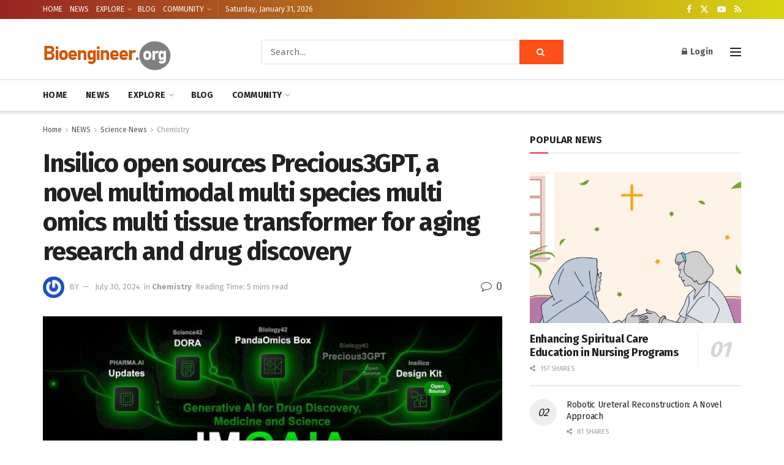

--- FILE ---
content_type: text/html; charset=UTF-8
request_url: https://bioengineer.org/insilico-open-sources-precious3gpt-a-novel-multimodal-multi-species-multi-omics-multi-tissue-transformer-for-aging-research-and-drug-discovery/
body_size: 55676
content:
<!doctype html>
<!--[if lt IE 7]> <html class="no-js lt-ie9 lt-ie8 lt-ie7" lang="en-US" prefix="og: http://ogp.me/ns#"> <![endif]-->
<!--[if IE 7]>    <html class="no-js lt-ie9 lt-ie8" lang="en-US"> <![endif]-->
<!--[if IE 8]>    <html class="no-js lt-ie9" lang="en-US"> <![endif]-->
<!--[if IE 9]>    <html class="no-js lt-ie10" lang="en-US"> <![endif]-->
<!--[if gt IE 8]><!--> <html class="no-js" lang="en-US"> <!--<![endif]-->
<head>
<title>Insilico open sources Precious3GPT, a novel multimodal multi species multi</title>
<meta name="robots" content="index,follow">
<meta name="googlebot" content="index,follow,max-snippet:-1,max-image-preview:large,max-video-preview:-1">
<meta name="bingbot" content="index,follow,max-snippet:-1,max-image-preview:large,max-video-preview:-1">
<meta name="description" content="Cambridge, MA –  Transformer-based Large Language Models (LLMs) are best known for natural language understanding, reasoning, and text generation as well as multimodal capabilities involving text and imaging data. Proprietary models like ChatGPT, Claude, and open source models like Llama and Mixtral have achieved"/>
<link rel="canonical" href="https://bioengineer.org/insilico-open-sources-precious3gpt-a-novel-multimodal-multi-species-multi-omics-multi-tissue-transformer-for-aging-research-and-drug-discovery/"/>
<link rel="alternate" type="application/rss+xml" href="https://bioengineer.org/sitemap.xml"/>
<meta property="og:url" content="https://bioengineer.org/insilico-open-sources-precious3gpt-a-novel-multimodal-multi-species-multi-omics-multi-tissue-transformer-for-aging-research-and-drug-discovery/"/>
<meta property="og:title" content="Insilico open sources Precious3GPT, a novel multimodal multi species multi"/>
<meta property="og:description" content="Cambridge, MA –  Transformer-based Large Language Models (LLMs) are best known for natural language understanding, reasoning, and text generation as well as multimodal capabilities involving text an"/>
<meta property="og:type" content="article"/>
<meta property="og:image" content="https://bioengineer.org/wp-content/uploads/2024/07/Insilico-open-sources-Precious3GPT-a-novel-multimodal-multi-species-multi.jpeg"/>
<meta property="og:image:width" content="700"/>
<meta property="og:image:height" content="394"/>
<meta property="og:site_name" content="BIOENGINEER.ORG"/>
<meta property="og:locale" content="en_US"/>
<meta property="og:publish_date" content="2024-07-30T18:17:43+01:00"/>
<meta property="article:published_time" content="2024-07-30T18:17:43+01:00"/>
<meta property="article:modified_time" content="2024-07-30T18:17:43+01:00"/>
<meta property="article:section" content="Chemistry"/>
<meta property="twitter:url" content="https://bioengineer.org/insilico-open-sources-precious3gpt-a-novel-multimodal-multi-species-multi-omics-multi-tissue-transformer-for-aging-research-and-drug-discovery/"/>
<meta property="twitter:title" content="Insilico open sources Precious3GPT, a novel multimodal multi species multi"/>
<meta property="twitter:description" content="Cambridge, MA –  Transformer-based Large Language Models (LLMs) are best known for natural language understanding, reasoning, and text generation as well as multimodal capabilities involving text and imaging data. Proprietary models like ChatGPT, Claude, and open source models li"/>
<meta property="twitter:image" content="https://bioengineer.org/wp-content/uploads/2024/07/Insilico-open-sources-Precious3GPT-a-novel-multimodal-multi-species-multi.jpeg"/>
<meta property="twitter:domain" content="BIOENGINEER.ORG"/>
<meta property="twitter:card" content="summary_large_image"/>
<meta property="twitter:creator" content="@twitter"/>
<meta property="twitter:site" content="@twitter"/>
<script type="application/ld+json">{"@context":"https://schema.org","@graph":[{"@type":"NewsArticle","@id":"https://bioengineer.org/insilico-open-sources-precious3gpt-a-novel-multimodal-multi-species-multi-omics-multi-tissue-transformer-for-aging-research-and-drug-discovery/#newsarticle","url":"https://bioengineer.org/insilico-open-sources-precious3gpt-a-novel-multimodal-multi-species-multi-omics-multi-tissue-transformer-for-aging-research-and-drug-discovery/","headline":"Insilico open sources Precious3GPT, a novel multimodal multi species multi ","mainEntityOfPage":{"@type":"WebPage","url":"https://bioengineer.org/insilico-open-sources-precious3gpt-a-novel-multimodal-multi-species-multi-omics-multi-tissue-transformer-for-aging-research-and-drug-discovery/"},"datePublished":"2024-07-30T18:17:43+01:00","dateModified":"2024-07-30T18:17:43+01:00","image":{"@type":"ImageObject","url":"https://bioengineer.org/wp-content/uploads/2024/07/Insilico-open-sources-Precious3GPT-a-novel-multimodal-multi-species-multi.jpeg","height":394,"width":700},"author":[],"publisher":{"@type":"Organization","@id":"https://bioengineer.org/insilico-open-sources-precious3gpt-a-novel-multimodal-multi-species-multi-omics-multi-tissue-transformer-for-aging-research-and-drug-discovery/#Organization","url":"https://bioengineer.org/insilico-open-sources-precious3gpt-a-novel-multimodal-multi-species-multi-omics-multi-tissue-transformer-for-aging-research-and-drug-discovery/","name":"BIOENGINEER.ORG","sameAs":["https://twitter.com/twitter"]}},{"@type":"BreadcrumbList","@id":"https://bioengineer.org/insilico-open-sources-precious3gpt-a-novel-multimodal-multi-species-multi-omics-multi-tissue-transformer-for-aging-research-and-drug-discovery/#breadcrumblist","itemListElement":[[{"@type":"ListItem","position":1,"item":{"@id":"https://bioengineer.org","name":"BIOENGINEER.ORG  - Bioengineering"}},{"@type":"ListItem","position":2,"item":{"@id":"https://bioengineer.org/category/news/","name":"NEWS"}},{"@type":"ListItem","position":3,"item":{"@id":"https://bioengineer.org/category/news/science-news/","name":"Science News"}},{"@type":"ListItem","position":4,"item":{"@id":"https://bioengineer.org/category/news/science-news/chemistry/","name":"Chemistry"}},{"@type":"ListItem","position":5,"item":{"@id":"https://bioengineer.org/insilico-open-sources-precious3gpt-a-novel-multimodal-multi-species-multi-omics-multi-tissue-transformer-for-aging-research-and-drug-discovery/","name":"Insilico open sources Precious3GPT, a novel multimodal multi species multi "}}]]}]}</script>
<meta http-equiv="Content-Type" content="text/html; charset=UTF-8"/>
<meta name='viewport' content='width=device-width, initial-scale=1, user-scalable=yes'/>
<link rel="profile" href="https://gmpg.org/xfn/11" />
<link rel="pingback" href="https://bioengineer.org/xmlrpc.php"/>
<meta name="twitter:site" content="">
<link rel='dns-prefetch' href='//secure.gravatar.com'/>
<link rel='dns-prefetch' href='//www.googletagmanager.com'/>
<link rel='dns-prefetch' href='//stats.wp.com'/>
<link rel='dns-prefetch' href='//fonts.googleapis.com'/>
<link rel='dns-prefetch' href='//widgets.wp.com'/>
<link rel='preconnect' href='https://fonts.gstatic.com'/>
<link rel="alternate" type="application/rss+xml" title="BIOENGINEER.ORG &raquo; Feed" href="https://bioengineer.org/feed/"/>
<link rel="alternate" type="application/rss+xml" title="BIOENGINEER.ORG &raquo; Comments Feed" href="https://bioengineer.org/comments/feed/"/>
<link rel="alternate" title="oEmbed (JSON)" type="application/json+oembed" href="https://bioengineer.org/wp-json/oembed/1.0/embed?url=https%3A%2F%2Fbioengineer.org%2Finsilico-open-sources-precious3gpt-a-novel-multimodal-multi-species-multi-omics-multi-tissue-transformer-for-aging-research-and-drug-discovery%2F"/>
<link rel="alternate" title="oEmbed (XML)" type="text/xml+oembed" href="https://bioengineer.org/wp-json/oembed/1.0/embed?url=https%3A%2F%2Fbioengineer.org%2Finsilico-open-sources-precious3gpt-a-novel-multimodal-multi-species-multi-omics-multi-tissue-transformer-for-aging-research-and-drug-discovery%2F&#038;format=xml"/>
<style id='wp-img-auto-sizes-contain-inline-css'>img:is([sizes=auto i],[sizes^="auto," i]){contain-intrinsic-size:3000px 1500px}</style>
<style>.sq_blog_content,.sq_local_content,.sq_quote_content,.sq_wiki_content{position:relative;clear:both;background:#fff;font-size:14px;color:#333;max-width:500px;margin:5px auto;padding:13px;-webkit-transition:.1s border-color;-moz-transition:.1s border-color;transition:.1s border-color;-webkit-border-radius:5px;-moz-border-radius:5px;border-radius:5px;border:1px solid #ddd;-webkit-box-shadow:0 1px 0 #ddd;-moz-box-shadow:0 1px 0 #ddd;box-shadow:0 1px 0 #ddd}.sq_blog_content p,.sq_local_content p,.sq_quote_content p,.sq_wiki_content p{margin:0!important;padding:0!important;line-height:18px!important;font-size:12px!important}.sq_author_avatar{display:block;float:left;width:48px;height:48px;padding:1px;margin:0;border:1px solid #ddd}.sq_quote_text{margin-left:62px;line-height:1.5em;padding-left:21px;background:url(//bioengineer.org/wp-content/plugins/squirrly-seo/view/assets/img/front/avatar-margin.png) left top no-repeat;min-height:52px;font-family:"Georgia",serif;font-size:16px}a.sq_local,a.sq_news,a.sq_wiki{display:block;font-family:"Helvetica",sans-serif;font-weight:700;color:#0074b7;font-size:14px;line-height:1.4em;margin-bottom:5px;text-decoration:none}.sq_local_text,.sq_news_text,.sq_wiki_text{font-size:12px;color:#333}#tinymce mark{background:#fdffc7!important;color:#383838!important;padding:0 5px}#tinymce mark.mark_counter:after{content:attr(data-cnt);color:gray;font-size:70%;line-height:50%;vertical-align:baseline;position:relative;top:-9px}#content .sq_highlight,#content mark{background:0 0!important}#content .sq_highlight .sq_highlight_cnt,#content mark.mark_counter{display:none!important}</style>
<style id='wp-block-library-inline-css'>:root{--wp-block-synced-color:#7a00df;--wp-block-synced-color--rgb:122,0,223;--wp-bound-block-color:var(--wp-block-synced-color);--wp-editor-canvas-background:#ddd;--wp-admin-theme-color:#007cba;--wp-admin-theme-color--rgb:0,124,186;--wp-admin-theme-color-darker-10:#006ba1;--wp-admin-theme-color-darker-10--rgb:0,107,160.5;--wp-admin-theme-color-darker-20:#005a87;--wp-admin-theme-color-darker-20--rgb:0,90,135;--wp-admin-border-width-focus:2px}@media (min-resolution:192dpi){:root{--wp-admin-border-width-focus:1.5px}}.wp-element-button{cursor:pointer}:root .has-very-light-gray-background-color{background-color:#eee}:root .has-very-dark-gray-background-color{background-color:#313131}:root .has-very-light-gray-color{color:#eee}:root .has-very-dark-gray-color{color:#313131}:root .has-vivid-green-cyan-to-vivid-cyan-blue-gradient-background{background:linear-gradient(135deg,#00d084,#0693e3)}:root .has-purple-crush-gradient-background{background:linear-gradient(135deg,#34e2e4,#4721fb 50%,#ab1dfe)}:root .has-hazy-dawn-gradient-background{background:linear-gradient(135deg,#faaca8,#dad0ec)}:root .has-subdued-olive-gradient-background{background:linear-gradient(135deg,#fafae1,#67a671)}:root .has-atomic-cream-gradient-background{background:linear-gradient(135deg,#fdd79a,#004a59)}:root .has-nightshade-gradient-background{background:linear-gradient(135deg,#330968,#31cdcf)}:root .has-midnight-gradient-background{background:linear-gradient(135deg,#020381,#2874fc)}:root{--wp--preset--font-size--normal:16px;--wp--preset--font-size--huge:42px}.has-regular-font-size{font-size:1em}.has-larger-font-size{font-size:2.625em}.has-normal-font-size{font-size:var(--wp--preset--font-size--normal)}.has-huge-font-size{font-size:var(--wp--preset--font-size--huge)}.has-text-align-center{text-align:center}.has-text-align-left{text-align:left}.has-text-align-right{text-align:right}.has-fit-text{white-space:nowrap!important}#end-resizable-editor-section{display:none}.aligncenter{clear:both}.items-justified-left{justify-content:flex-start}.items-justified-center{justify-content:center}.items-justified-right{justify-content:flex-end}.items-justified-space-between{justify-content:space-between}.screen-reader-text{border:0;clip-path:inset(50%);height:1px;margin:-1px;overflow:hidden;padding:0;position:absolute;width:1px;word-wrap:normal!important}.screen-reader-text:focus{background-color:#ddd;clip-path:none;color:#444;display:block;font-size:1em;height:auto;left:5px;line-height:normal;padding:15px 23px 14px;text-decoration:none;top:5px;width:auto;z-index:100000}html :where(.has-border-color){border-style:solid}html :where([style*=border-top-color]){border-top-style:solid}html :where([style*=border-right-color]){border-right-style:solid}html :where([style*=border-bottom-color]){border-bottom-style:solid}html :where([style*=border-left-color]){border-left-style:solid}html :where([style*=border-width]){border-style:solid}html :where([style*=border-top-width]){border-top-style:solid}html :where([style*=border-right-width]){border-right-style:solid}html :where([style*=border-bottom-width]){border-bottom-style:solid}html :where([style*=border-left-width]){border-left-style:solid}html :where(img[class*=wp-image-]){height:auto;max-width:100%}:where(figure){margin:0 0 1em}html :where(.is-position-sticky){--wp-admin--admin-bar--position-offset:var(--wp-admin--admin-bar--height,0px)}@media screen and (max-width:600px){html :where(.is-position-sticky){--wp-admin--admin-bar--position-offset:0px}}</style><style id='global-styles-inline-css'>:root{--wp--preset--aspect-ratio--square:1;--wp--preset--aspect-ratio--4-3:4/3;--wp--preset--aspect-ratio--3-4:3/4;--wp--preset--aspect-ratio--3-2:3/2;--wp--preset--aspect-ratio--2-3:2/3;--wp--preset--aspect-ratio--16-9:16/9;--wp--preset--aspect-ratio--9-16:9/16;--wp--preset--color--black:#000000;--wp--preset--color--cyan-bluish-gray:#abb8c3;--wp--preset--color--white:#ffffff;--wp--preset--color--pale-pink:#f78da7;--wp--preset--color--vivid-red:#cf2e2e;--wp--preset--color--luminous-vivid-orange:#ff6900;--wp--preset--color--luminous-vivid-amber:#fcb900;--wp--preset--color--light-green-cyan:#7bdcb5;--wp--preset--color--vivid-green-cyan:#00d084;--wp--preset--color--pale-cyan-blue:#8ed1fc;--wp--preset--color--vivid-cyan-blue:#0693e3;--wp--preset--color--vivid-purple:#9b51e0;--wp--preset--gradient--vivid-cyan-blue-to-vivid-purple:linear-gradient(135deg,rgb(6,147,227) 0%,rgb(155,81,224) 100%);--wp--preset--gradient--light-green-cyan-to-vivid-green-cyan:linear-gradient(135deg,rgb(122,220,180) 0%,rgb(0,208,130) 100%);--wp--preset--gradient--luminous-vivid-amber-to-luminous-vivid-orange:linear-gradient(135deg,rgb(252,185,0) 0%,rgb(255,105,0) 100%);--wp--preset--gradient--luminous-vivid-orange-to-vivid-red:linear-gradient(135deg,rgb(255,105,0) 0%,rgb(207,46,46) 100%);--wp--preset--gradient--very-light-gray-to-cyan-bluish-gray:linear-gradient(135deg,rgb(238,238,238) 0%,rgb(169,184,195) 100%);--wp--preset--gradient--cool-to-warm-spectrum:linear-gradient(135deg,rgb(74,234,220) 0%,rgb(151,120,209) 20%,rgb(207,42,186) 40%,rgb(238,44,130) 60%,rgb(251,105,98) 80%,rgb(254,248,76) 100%);--wp--preset--gradient--blush-light-purple:linear-gradient(135deg,rgb(255,206,236) 0%,rgb(152,150,240) 100%);--wp--preset--gradient--blush-bordeaux:linear-gradient(135deg,rgb(254,205,165) 0%,rgb(254,45,45) 50%,rgb(107,0,62) 100%);--wp--preset--gradient--luminous-dusk:linear-gradient(135deg,rgb(255,203,112) 0%,rgb(199,81,192) 50%,rgb(65,88,208) 100%);--wp--preset--gradient--pale-ocean:linear-gradient(135deg,rgb(255,245,203) 0%,rgb(182,227,212) 50%,rgb(51,167,181) 100%);--wp--preset--gradient--electric-grass:linear-gradient(135deg,rgb(202,248,128) 0%,rgb(113,206,126) 100%);--wp--preset--gradient--midnight:linear-gradient(135deg,rgb(2,3,129) 0%,rgb(40,116,252) 100%);--wp--preset--font-size--small:13px;--wp--preset--font-size--medium:20px;--wp--preset--font-size--large:36px;--wp--preset--font-size--x-large:42px;--wp--preset--spacing--20:0.44rem;--wp--preset--spacing--30:0.67rem;--wp--preset--spacing--40:1rem;--wp--preset--spacing--50:1.5rem;--wp--preset--spacing--60:2.25rem;--wp--preset--spacing--70:3.38rem;--wp--preset--spacing--80:5.06rem;--wp--preset--shadow--natural:6px 6px 9px rgba(0, 0, 0, 0.2);--wp--preset--shadow--deep:12px 12px 50px rgba(0, 0, 0, 0.4);--wp--preset--shadow--sharp:6px 6px 0px rgba(0, 0, 0, 0.2);--wp--preset--shadow--outlined:6px 6px 0px -3px rgb(255, 255, 255), 6px 6px rgb(0, 0, 0);--wp--preset--shadow--crisp:6px 6px 0px rgb(0, 0, 0);}:where(.is-layout-flex){gap:0.5em;}:where(.is-layout-grid){gap:0.5em;}body .is-layout-flex{display:flex;}.is-layout-flex{flex-wrap:wrap;align-items:center;}.is-layout-flex > :is(*, div){margin:0;}body .is-layout-grid{display:grid;}.is-layout-grid > :is(*, div){margin:0;}:where(.wp-block-columns.is-layout-flex){gap:2em;}:where(.wp-block-columns.is-layout-grid){gap:2em;}:where(.wp-block-post-template.is-layout-flex){gap:1.25em;}:where(.wp-block-post-template.is-layout-grid){gap:1.25em;}.has-black-color{color:var(--wp--preset--color--black) !important;}.has-cyan-bluish-gray-color{color:var(--wp--preset--color--cyan-bluish-gray) !important;}.has-white-color{color:var(--wp--preset--color--white) !important;}.has-pale-pink-color{color:var(--wp--preset--color--pale-pink) !important;}.has-vivid-red-color{color:var(--wp--preset--color--vivid-red) !important;}.has-luminous-vivid-orange-color{color:var(--wp--preset--color--luminous-vivid-orange) !important;}.has-luminous-vivid-amber-color{color:var(--wp--preset--color--luminous-vivid-amber) !important;}.has-light-green-cyan-color{color:var(--wp--preset--color--light-green-cyan) !important;}.has-vivid-green-cyan-color{color:var(--wp--preset--color--vivid-green-cyan) !important;}.has-pale-cyan-blue-color{color:var(--wp--preset--color--pale-cyan-blue) !important;}.has-vivid-cyan-blue-color{color:var(--wp--preset--color--vivid-cyan-blue) !important;}.has-vivid-purple-color{color:var(--wp--preset--color--vivid-purple) !important;}.has-black-background-color{background-color:var(--wp--preset--color--black) !important;}.has-cyan-bluish-gray-background-color{background-color:var(--wp--preset--color--cyan-bluish-gray) !important;}.has-white-background-color{background-color:var(--wp--preset--color--white) !important;}.has-pale-pink-background-color{background-color:var(--wp--preset--color--pale-pink) !important;}.has-vivid-red-background-color{background-color:var(--wp--preset--color--vivid-red) !important;}.has-luminous-vivid-orange-background-color{background-color:var(--wp--preset--color--luminous-vivid-orange) !important;}.has-luminous-vivid-amber-background-color{background-color:var(--wp--preset--color--luminous-vivid-amber) !important;}.has-light-green-cyan-background-color{background-color:var(--wp--preset--color--light-green-cyan) !important;}.has-vivid-green-cyan-background-color{background-color:var(--wp--preset--color--vivid-green-cyan) !important;}.has-pale-cyan-blue-background-color{background-color:var(--wp--preset--color--pale-cyan-blue) !important;}.has-vivid-cyan-blue-background-color{background-color:var(--wp--preset--color--vivid-cyan-blue) !important;}.has-vivid-purple-background-color{background-color:var(--wp--preset--color--vivid-purple) !important;}.has-black-border-color{border-color:var(--wp--preset--color--black) !important;}.has-cyan-bluish-gray-border-color{border-color:var(--wp--preset--color--cyan-bluish-gray) !important;}.has-white-border-color{border-color:var(--wp--preset--color--white) !important;}.has-pale-pink-border-color{border-color:var(--wp--preset--color--pale-pink) !important;}.has-vivid-red-border-color{border-color:var(--wp--preset--color--vivid-red) !important;}.has-luminous-vivid-orange-border-color{border-color:var(--wp--preset--color--luminous-vivid-orange) !important;}.has-luminous-vivid-amber-border-color{border-color:var(--wp--preset--color--luminous-vivid-amber) !important;}.has-light-green-cyan-border-color{border-color:var(--wp--preset--color--light-green-cyan) !important;}.has-vivid-green-cyan-border-color{border-color:var(--wp--preset--color--vivid-green-cyan) !important;}.has-pale-cyan-blue-border-color{border-color:var(--wp--preset--color--pale-cyan-blue) !important;}.has-vivid-cyan-blue-border-color{border-color:var(--wp--preset--color--vivid-cyan-blue) !important;}.has-vivid-purple-border-color{border-color:var(--wp--preset--color--vivid-purple) !important;}.has-vivid-cyan-blue-to-vivid-purple-gradient-background{background:var(--wp--preset--gradient--vivid-cyan-blue-to-vivid-purple) !important;}.has-light-green-cyan-to-vivid-green-cyan-gradient-background{background:var(--wp--preset--gradient--light-green-cyan-to-vivid-green-cyan) !important;}.has-luminous-vivid-amber-to-luminous-vivid-orange-gradient-background{background:var(--wp--preset--gradient--luminous-vivid-amber-to-luminous-vivid-orange) !important;}.has-luminous-vivid-orange-to-vivid-red-gradient-background{background:var(--wp--preset--gradient--luminous-vivid-orange-to-vivid-red) !important;}.has-very-light-gray-to-cyan-bluish-gray-gradient-background{background:var(--wp--preset--gradient--very-light-gray-to-cyan-bluish-gray) !important;}.has-cool-to-warm-spectrum-gradient-background{background:var(--wp--preset--gradient--cool-to-warm-spectrum) !important;}.has-blush-light-purple-gradient-background{background:var(--wp--preset--gradient--blush-light-purple) !important;}.has-blush-bordeaux-gradient-background{background:var(--wp--preset--gradient--blush-bordeaux) !important;}.has-luminous-dusk-gradient-background{background:var(--wp--preset--gradient--luminous-dusk) !important;}.has-pale-ocean-gradient-background{background:var(--wp--preset--gradient--pale-ocean) !important;}.has-electric-grass-gradient-background{background:var(--wp--preset--gradient--electric-grass) !important;}.has-midnight-gradient-background{background:var(--wp--preset--gradient--midnight) !important;}.has-small-font-size{font-size:var(--wp--preset--font-size--small) !important;}.has-medium-font-size{font-size:var(--wp--preset--font-size--medium) !important;}.has-large-font-size{font-size:var(--wp--preset--font-size--large) !important;}.has-x-large-font-size{font-size:var(--wp--preset--font-size--x-large) !important;}</style>
<style id='classic-theme-styles-inline-css'>.wp-block-button__link{color:#fff;background-color:#32373c;border-radius:9999px;box-shadow:none;text-decoration:none;padding:calc(.667em + 2px) calc(1.333em + 2px);font-size:1.125em}.wp-block-file__button{background:#32373c;color:#fff;text-decoration:none}</style>
<link rel="stylesheet" type="text/css" href="//bioengineer.org/wp-content/cache/wpfc-minified/lleqil70/f5ie.css" media="all"/>
<script src="https://www.googletagmanager.com/gtag/js?id=GT-KDQJ9QK" id="google_gtagjs-js" async type="9feb3e9c4deef4354a4464a4-text/javascript"></script>
<link rel="https://api.w.org/" href="https://bioengineer.org/wp-json/"/><link rel="alternate" title="JSON" type="application/json" href="https://bioengineer.org/wp-json/wp/v2/posts/230763"/><link rel="EditURI" type="application/rsd+xml" title="RSD" href="https://bioengineer.org/xmlrpc.php?rsd"/>
<meta name="generator" content="WordPress 6.9"/>
<link rel='shortlink' href='https://bioengineer.org/?p=230763'/>
<meta name="generator" content="Site Kit by Google 1.171.0"/>	<style>img#wpstats{display:none}</style>
<meta name="google-adsense-platform-account" content="ca-host-pub-2644536267352236">
<meta name="google-adsense-platform-domain" content="sitekit.withgoogle.com">
<meta name="generator" content="Powered by WPBakery Page Builder - drag and drop page builder for WordPress."/>
<script type='application/ld+json'>{"@context":"http:\/\/schema.org","@type":"Organization","@id":"https:\/\/bioengineer.org\/#organization","url":"https:\/\/bioengineer.org\/","name":"","logo":{"@type":"ImageObject","url":""},"sameAs":["https:\/\/www.facebook.com\/Bioengineer.org\/","https:\/\/twitter.com\/bioengineerorg","#","#"]}</script>
<script type='application/ld+json'>{"@context":"http:\/\/schema.org","@type":"WebSite","@id":"https:\/\/bioengineer.org\/#website","url":"https:\/\/bioengineer.org\/","name":"","potentialAction":{"@type":"SearchAction","target":"https:\/\/bioengineer.org\/?s={search_term_string}","query-input":"required name=search_term_string"}}</script>
<link rel="icon" href="https://bioengineer.org/wp-content/uploads/2019/09/cropped-bioengineering-32x32.png" sizes="32x32"/>
<link rel="icon" href="https://bioengineer.org/wp-content/uploads/2019/09/cropped-bioengineering-192x192.png" sizes="192x192"/>
<link rel="apple-touch-icon" href="https://bioengineer.org/wp-content/uploads/2019/09/cropped-bioengineering-180x180.png"/>
<meta name="msapplication-TileImage" content="https://bioengineer.org/wp-content/uploads/2019/09/cropped-bioengineering-270x270.png"/>
<noscript><style>.wpb_animate_when_almost_visible{opacity:1;}</style></noscript><style>.ai-viewports              {--ai:1;}
.ai-viewport-3             {display:none !important;}
.ai-viewport-2             {display:none !important;}
.ai-viewport-1             {display:inherit !important;}
.ai-viewport-0             {display:none !important;}
@media(min-width:768px) and (max-width:979px){
.ai-viewport-1             {display:none !important;}
.ai-viewport-2             {display:inherit !important;}
}
@media(max-width:767px){
.ai-viewport-1             {display:none !important;}
.ai-viewport-3             {display:inherit !important;}
}</style>
<style>.jeg_midbar{padding-top:10px;}
.jeg_midbar .jeg_search_wrapper .jeg_search_button{padding:0 28px;color:#fff;background:#fd4f18;}
.entry-header .jeg_post_meta .fa, .jeg_post_meta .fa, .jeg_post_meta .jpwt-icon{color:inherit !important;}
.entry-header .jeg_post_meta .jeg_meta_zoom button .fa{color:var(--j-txt-color) !important;}
.jeg_menu_style_1 > li{padding-right:30px;}
.jeg_main_menu > li > a{letter-spacing:0.02em;}
.jeg_post_meta{text-transform:none;}
.jeg_thumb .jeg_post_category{line-height:1}
.jeg_post_category{text-rendering:optimizeLegibility;-webkit-font-smoothing:antialiased;-moz-osx-font-smoothing:grayscale;}
.jeg_thumb .jeg_post_category a, .jeg_pl_lg_box .jeg_post_category a, .jeg_pl_md_box .jeg_post_category a, .jeg_postblock_carousel_2 .jeg_post_category a, .jeg_heroblock .jeg_post_category a, .jeg_slide_caption .jeg_post_category a{font-size:10px;font-weight:bold;padding:4px 6px 3px;line-height:1;letter-spacing:.04em;}
.jeg_meta_author{text-transform:uppercase;}
.jeg_post_meta > div:not(:last-of-type){margin-right:1em;}
.entry-header .jeg_meta_author + .jeg_meta_date:before{margin-right:6px;}
.jeg_block_heading_8 .jeg_block_title{font-size:16px;letter-spacing:0.02em;}
.jeg_pb_boxed, .jnews_boxed_container .jnews_index_content_wrapper, .jnews_boxed_container .jeg_inner_content, .jnews_boxed_container .jeg_authorpage .jeg_author_wrap, .jnews_boxed_container .jeg_account_right, .jnews_boxed_container .jeg_main .widget{}
.jeg_block_loadmore a:before, .jeg_block_loadmore a:after{display:none;}
.jeg_block_loadmore a{width:100%;}
.jeg_pl_md_2, .jeg_pl_md_3{border-bottom:1px solid #eee;padding-bottom:30px;}
.jeg_postblock_3.jeg_pagination_loadmore .jeg_post:last-child, .jeg_postblock_4.jeg_pagination_loadmore .jeg_post:last-child{margin-bottom:10px;}
.jeg_postblock_16.jeg_pb_boxed .jeg_block_container{overflow:visible;}
.jeg_postblock_16.jeg_pb_boxed .jeg_thumb{margin:-20px -20px 0 -20px;}
.jeg_postblock_16 .jeg_thumb .jeg_post_category{left:20px;bottom:0;}
@media only screen and (max-width: 1023px) and (min-width: 768px) {
.jeg_pb_boxed.jeg_col_1o3 .jeg_pl_sm .jeg_thumb, .jnews_boxed_container .jeg_pl_sm .jeg_thumb{width:65px;}
.jeg_pb_boxed.jeg_col_1o3 .jeg_pl_sm .jeg_postblock_content, .jnews_boxed_container .jeg_pl_sm .jeg_postblock_content{margin-left:65px;}
.jeg_pb_boxed.jeg_col_1o3 .jeg_pl_sm .jeg_post_meta, .jnews_boxed_container .jeg_pl_sm .jeg_post_meta{display:none;}
}
@media only screen and (min-width:768px) {
.jeg_heroblock_13.jeg_hero_style_1 .jeg_postblock_content{width:70%;}
}
@media only screen and (min-width:1025px) {
.vc_col-sm-6 .jeg_pl_lg_2 .jeg_post_title, .vc_col-sm-6 .jeg_pl_lg_3 .jeg_post_title, .vc_col-sm-6 .jeg_pl_md_2 .jeg_post_title, .vc_col-sm-6 .jeg_pl_md_3 .jeg_post_title{font-size:18px;}
.vc_col-sm-6 .jeg_pl_lg_2 .jeg_thumb, .vc_col-sm-6 .jeg_pl_lg_3 .jeg_thumb{width:290px;}
.vc_col-sm-6 .jeg_pl_md_2 .jeg_thumb, .vc_col-sm-6 .jeg_pl_md_3 .jeg_thumb{width:220px;}
.vc_col-sm-6 .jeg_pl_lg_2 .jeg_thumb, .vc_col-sm-6 .jeg_pl_md_2 .jeg_thumb{margin-right:20px;}
.vc_col-sm-6 .jeg_pl_lg_3 .jeg_thumb, .vc_col-sm-6 .jeg_pl_md_3 .jeg_thumb{margin-left:20px;}
.jeg_heroblock_13.jeg_hero_style_1 .jeg_postblock_content{left:10px;bottom:5px;}
.jeg_heroblock_13 .jeg_post_title{font-size:34px;margin-top:15px;}
}
@media screen and (min-width:1280px){
.jeg_postblock_16 .jeg_pl_lg_5 .jeg_post_title{font-size:32px;line-height:1.25em;margin-top:15px;}
} .jnews_inline_related_post{padding:20px;background:#f7f7f7;margin-bottom:1.25em;}
.jnews-dark-mode .jnews_inline_related_post{background-color:var(--j-darkgrey-bg-color);}
.jnews_inline_related_post .jeg_block_heading_8{}
.jnews_inline_related_post .jeg_block_heading_8 .jeg_block_title{font-size:1em;font-weight:bold;}
.jnews_inline_related_post .jeg_block_heading_8 .jeg_block_title span{line-height:1 !important;height:auto !important;}
.jnews_inline_related_post .jeg_postblock{margin-bottom:0;}
.jnews_inline_related_post .jeg_postblock_28 .jeg_post_title, .jnews_inline_related_post .jeg_postblock_29 .jeg_post_title{font-weight:normal;font-size:14px;}
.jnews_inline_related_post .jeg_postblock_29.jeg_col_2o3 .jeg_postsmall{column-rule-color:#e0e0e0;}
.jnews-dark-mode .jnews_inline_related_post .jeg_postblock_29.jeg_col_2o3 .jeg_postsmall{column-rule-color:rgb(224, 224, 224,0.1);}
.content-inner blockquote{margin-left:1em;margin-right:1em;}</style>
</head>
<body class="wp-singular post-template-default single single-post postid-230763 single-format-standard wp-embed-responsive wp-theme-jnews jeg_toggle_light jeg_single_tpl_1 jnews jsc_normal wpb-js-composer js-comp-ver-8.7.2 vc_responsive">
<div class="jeg_ad jeg_ad_top jnews_header_top_ads">
<div class='ads-wrapper'></div></div><div class="jeg_viewport">
<div class="jeg_header_wrapper">
<div class="jeg_header_instagram_wrapper"></div><div class="jeg_header normal">
<div class="jeg_topbar jeg_container jeg_navbar_wrapper dark">
<div class="container">
<div class="jeg_nav_row">
<div class="jeg_nav_col jeg_nav_left jeg_nav_grow">
<div class="item_wrap jeg_nav_alignleft">
<div class="jeg_nav_item"> <ul class="jeg_menu jeg_top_menu"><li id="menu-item-2586" class="menu-item menu-item-type-custom menu-item-object-custom menu-item-home menu-item-2586"><a href="https://bioengineer.org">HOME</a></li> <li id="menu-item-191104" class="menu-item menu-item-type-custom menu-item-object-custom menu-item-191104"><a href="https://bioengineer.org/category/news/science-news/">NEWS</a></li> <li id="menu-item-1842" class="menu-item menu-item-type-custom menu-item-object-custom menu-item-has-children menu-item-1842"><a href="https://bioengineer.org/category/explore/">EXPLORE</a> <ul class="sub-menu"> <li id="menu-item-3370" class="menu-item menu-item-type-taxonomy menu-item-object-category menu-item-has-children menu-item-3370"><a href="https://bioengineer.org/category/bioengineering/careers/">CAREER</a> <ul class="sub-menu"> <li id="menu-item-3371" class="menu-item menu-item-type-taxonomy menu-item-object-category menu-item-3371"><a href="https://bioengineer.org/category/bioengineering/careers/companies/">Companies</a></li> <li id="menu-item-3372" class="menu-item menu-item-type-taxonomy menu-item-object-category menu-item-3372"><a href="https://bioengineer.org/category/bioengineering/careers/jobs/">Jobs</a></li> </ul> </li> <li id="menu-item-3093" class="menu-item menu-item-type-taxonomy menu-item-object-category menu-item-3093"><a href="https://bioengineer.org/category/explore/events/">EVENTS</a></li> <li id="menu-item-4844" class="menu-item menu-item-type-taxonomy menu-item-object-category menu-item-has-children menu-item-4844"><a href="https://bioengineer.org/category/explore/igem/">iGEM</a> <ul class="sub-menu"> <li id="menu-item-4845" class="menu-item menu-item-type-custom menu-item-object-custom menu-item-4845"><a href="https://bioengineer.org/category/explore/igem/news-igem/">News</a></li> <li id="menu-item-5013" class="menu-item menu-item-type-taxonomy menu-item-object-category menu-item-5013"><a href="https://bioengineer.org/category/explore/igem/team/">Team</a></li> </ul> </li> <li id="menu-item-1860" class="menu-item menu-item-type-taxonomy menu-item-object-category menu-item-1860"><a href="https://bioengineer.org/category/explore/photos/">PHOTOS</a></li> <li id="menu-item-2629" class="menu-item menu-item-type-taxonomy menu-item-object-category menu-item-2629"><a href="https://bioengineer.org/category/explore/video-explore/">VIDEO</a></li> <li id="menu-item-2293" class="menu-item menu-item-type-taxonomy menu-item-object-category menu-item-2293"><a href="https://bioengineer.org/category/explore/wiki/">WIKI</a></li> </ul> </li> <li id="menu-item-586" class="menu-item menu-item-type-taxonomy menu-item-object-category menu-item-586"><a href="https://bioengineer.org/category/blog/">BLOG</a></li> <li id="menu-item-45" class="menu-item menu-item-type-custom menu-item-object-custom menu-item-has-children menu-item-45"><a href="https://Bioengineer.org/#">COMMUNITY</a> <ul class="sub-menu"> <li id="menu-item-5800" class="menu-item menu-item-type-custom menu-item-object-custom menu-item-5800"><a rel="nofollow" href="https://www.facebook.com/Bioengineer.org">FACEBOOK</a></li> <li id="menu-item-5803" class="menu-item menu-item-type-custom menu-item-object-custom menu-item-5803"><a rel="nofollow" href="https://instagram.com/bioengineering/">INSTAGRAM</a></li> <li id="menu-item-5802" class="menu-item menu-item-type-custom menu-item-object-custom menu-item-5802"><a rel="nofollow" href="https://twitter.com/bioengineerorg">TWITTER</a></li> </ul> </li> </ul></div><div class="jeg_nav_item jeg_top_date"> Saturday, January 31, 2026</div></div></div><div class="jeg_nav_col jeg_nav_center jeg_nav_normal">
<div class="item_wrap jeg_nav_aligncenter"></div></div><div class="jeg_nav_col jeg_nav_right jeg_nav_normal">
<div class="item_wrap jeg_nav_alignright">
<div class="jeg_nav_item socials_widget jeg_social_icon_block nobg"> <a href="https://www.facebook.com/Bioengineer.org/" target='_blank' rel='external noopener nofollow' aria-label="Find us on Facebook" class="jeg_facebook"><i class="fa fa-facebook"></i> </a><a href="https://twitter.com/bioengineerorg" target='_blank' rel='external noopener nofollow' aria-label="Find us on Twitter" class="jeg_twitter"><i class="fa fa-twitter"><span class="jeg-icon icon-twitter"><svg xmlns="http://www.w3.org/2000/svg" height="1em" viewBox="0 0 512 512"><path d="M389.2 48h70.6L305.6 224.2 487 464H345L233.7 318.6 106.5 464H35.8L200.7 275.5 26.8 48H172.4L272.9 180.9 389.2 48zM364.4 421.8h39.1L151.1 88h-42L364.4 421.8z"/></svg></span></i> </a><a href="#" target='_blank' rel='external noopener nofollow' aria-label="Find us on Youtube" class="jeg_youtube"><i class="fa fa-youtube-play"></i> </a><a href="#" target='_blank' rel='external noopener nofollow' aria-label="Find us on RSS" class="jeg_rss"><i class="fa fa-rss"></i> </a></div></div></div></div></div></div><div class="jeg_midbar jeg_container jeg_navbar_wrapper normal">
<div class="container">
<div class="jeg_nav_row">
<div class="jeg_nav_col jeg_nav_left jeg_nav_normal">
<div class="item_wrap jeg_nav_alignleft">
<div class="jeg_nav_item jeg_logo jeg_desktop_logo">
<div class="site-title"> <a href="https://bioengineer.org/" aria-label="Visit Homepage" style="padding: 0 0 0 0;"> <img class='jeg_logo_img' src="https://bioengineer.org/wp-content/uploads/2019/09/logo_sariyazi.png" srcset="https://bioengineer.org/wp-content/uploads/2019/09/logo_sariyazi.png 1x, https://bioengineer.org/wp-content/uploads/2019/09/2x_logo_sariyazi.png 2x" alt="BIOENGINEER.ORG"data-light-src="https://bioengineer.org/wp-content/uploads/2019/09/logo_sariyazi.png" data-light-srcset="https://bioengineer.org/wp-content/uploads/2019/09/logo_sariyazi.png 1x, https://bioengineer.org/wp-content/uploads/2019/09/2x_logo_sariyazi.png 2x" data-dark-src="" data-dark-srcset="1x, 2x"width="300" height="75"> </a></div></div></div></div><div class="jeg_nav_col jeg_nav_center jeg_nav_grow">
<div class="item_wrap jeg_nav_alignleft">
<div class="jeg_nav_item jeg_nav_html"></div><div class="jeg_nav_item jeg_nav_search">
<div class="jeg_search_wrapper jeg_search_no_expand square">
<a href="#" class="jeg_search_toggle"><i class="fa fa-search"></i></a>
<form action="https://bioengineer.org/" method="get" class="jeg_search_form" target="_top">
<input name="s" class="jeg_search_input" placeholder="Search..." type="text" value="" autocomplete="off">
<button aria-label="Search Button" type="submit" class="jeg_search_button btn"><i class="fa fa-search"></i></button>
</form>
<div class="jeg_search_result jeg_search_hide with_result">
<div class="search-result-wrapper"></div><div class="search-link search-noresult"> No Result</div><div class="search-link search-all-button"> <i class="fa fa-search"></i> View All Result</div></div></div></div></div></div><div class="jeg_nav_col jeg_nav_right jeg_nav_normal">
<div class="item_wrap jeg_nav_alignright">
<div class="jeg_nav_item jeg_nav_account"> <ul class="jeg_accountlink jeg_menu"> <li><a href="#jeg_loginform" aria-label="Login popup button" class="jeg_popuplink"><i class="fa fa-lock"></i> Login</a></li> </ul></div><div class="jeg_nav_item jeg_nav_icon"> <a href="#" aria-label="Show Menu" class="toggle_btn jeg_mobile_toggle"> <span></span><span></span><span></span> </a></div></div></div></div></div></div><div class="jeg_bottombar jeg_navbar jeg_container jeg_navbar_wrapper jeg_navbar_normal jeg_navbar_shadow jeg_navbar_normal">
<div class="container">
<div class="jeg_nav_row">
<div class="jeg_nav_col jeg_nav_left jeg_nav_grow">
<div class="item_wrap jeg_nav_alignleft">
<div class="jeg_nav_item jeg_main_menu_wrapper">
<div class="jeg_mainmenu_wrap"><ul class="jeg_menu jeg_main_menu jeg_menu_style_1" data-animation="slide"><li class="menu-item menu-item-type-custom menu-item-object-custom menu-item-home menu-item-2586 bgnav" data-item-row="default"><a href="https://bioengineer.org">HOME</a></li> <li class="menu-item menu-item-type-custom menu-item-object-custom menu-item-191104 bgnav" data-item-row="default"><a href="https://bioengineer.org/category/news/science-news/">NEWS</a></li> <li class="menu-item menu-item-type-custom menu-item-object-custom menu-item-has-children menu-item-1842 bgnav" data-item-row="default"><a href="https://bioengineer.org/category/explore/">EXPLORE</a> <ul class="sub-menu"> <li class="menu-item menu-item-type-taxonomy menu-item-object-category menu-item-has-children menu-item-3370 bgnav" data-item-row="default"><a href="https://bioengineer.org/category/bioengineering/careers/">CAREER</a> <ul class="sub-menu"> <li class="menu-item menu-item-type-taxonomy menu-item-object-category menu-item-3371 bgnav" data-item-row="default"><a href="https://bioengineer.org/category/bioengineering/careers/companies/">Companies</a></li> <li class="menu-item menu-item-type-taxonomy menu-item-object-category menu-item-has-children menu-item-3372 bgnav" data-item-row="default"><a href="https://bioengineer.org/category/bioengineering/careers/jobs/">Jobs</a> <ul class="sub-menu"> <li id="menu-item-3373" class="menu-item menu-item-type-taxonomy menu-item-object-category menu-item-3373 bgnav" data-item-row="default"><a href="https://bioengineer.org/category/bioengineering/careers/jobs/lecturer/">Lecturer</a></li> <li id="menu-item-3404" class="menu-item menu-item-type-taxonomy menu-item-object-category menu-item-3404 bgnav" data-item-row="default"><a href="https://bioengineer.org/category/bioengineering/careers/jobs/phd-studentship/">PhD Studentship</a></li> <li id="menu-item-3375" class="menu-item menu-item-type-taxonomy menu-item-object-category menu-item-3375 bgnav" data-item-row="default"><a href="https://bioengineer.org/category/bioengineering/careers/jobs/postdoc/">Postdoc</a></li> <li id="menu-item-3486" class="menu-item menu-item-type-taxonomy menu-item-object-category menu-item-3486 bgnav" data-item-row="default"><a href="https://bioengineer.org/category/bioengineering/careers/jobs/research-assistant/">Research Assistant</a></li> </ul> </li> </ul> </li> <li class="menu-item menu-item-type-taxonomy menu-item-object-category menu-item-3093 bgnav" data-item-row="default"><a href="https://bioengineer.org/category/explore/events/">EVENTS</a></li> <li class="menu-item menu-item-type-taxonomy menu-item-object-category menu-item-has-children menu-item-4844 bgnav" data-item-row="default"><a href="https://bioengineer.org/category/explore/igem/">iGEM</a> <ul class="sub-menu"> <li class="menu-item menu-item-type-custom menu-item-object-custom menu-item-4845 bgnav" data-item-row="default"><a href="https://bioengineer.org/category/explore/igem/news-igem/">News</a></li> <li class="menu-item menu-item-type-taxonomy menu-item-object-category menu-item-5013 bgnav" data-item-row="default"><a href="https://bioengineer.org/category/explore/igem/team/">Team</a></li> </ul> </li> <li class="menu-item menu-item-type-taxonomy menu-item-object-category menu-item-1860 bgnav" data-item-row="default"><a href="https://bioengineer.org/category/explore/photos/">PHOTOS</a></li> <li class="menu-item menu-item-type-taxonomy menu-item-object-category menu-item-2629 bgnav" data-item-row="default"><a href="https://bioengineer.org/category/explore/video-explore/">VIDEO</a></li> <li class="menu-item menu-item-type-taxonomy menu-item-object-category menu-item-2293 bgnav" data-item-row="default"><a href="https://bioengineer.org/category/explore/wiki/">WIKI</a></li> </ul> </li> <li class="menu-item menu-item-type-taxonomy menu-item-object-category menu-item-586 bgnav" data-item-row="default"><a href="https://bioengineer.org/category/blog/">BLOG</a></li> <li class="menu-item menu-item-type-custom menu-item-object-custom menu-item-has-children menu-item-45 bgnav" data-item-row="default"><a href="https://Bioengineer.org/#">COMMUNITY</a> <ul class="sub-menu"> <li class="menu-item menu-item-type-custom menu-item-object-custom menu-item-5800 bgnav" data-item-row="default"><a rel="nofollow" href="https://www.facebook.com/Bioengineer.org">FACEBOOK</a></li> <li class="menu-item menu-item-type-custom menu-item-object-custom menu-item-5803 bgnav" data-item-row="default"><a rel="nofollow" href="https://instagram.com/bioengineering/">INSTAGRAM</a></li> <li class="menu-item menu-item-type-custom menu-item-object-custom menu-item-5802 bgnav" data-item-row="default"><a rel="nofollow" href="https://twitter.com/bioengineerorg">TWITTER</a></li> </ul> </li> </ul></div></div></div></div><div class="jeg_nav_col jeg_nav_center jeg_nav_normal">
<div class="item_wrap jeg_nav_aligncenter"></div></div><div class="jeg_nav_col jeg_nav_right jeg_nav_normal">
<div class="item_wrap jeg_nav_alignright"></div></div></div></div></div></div></div><div class="jeg_header_sticky">
<div class="sticky_blankspace"></div><div class="jeg_header normal">
<div class="jeg_container">
<div data-mode="scroll" class="jeg_stickybar jeg_navbar jeg_navbar_wrapper jeg_navbar_normal jeg_navbar_normal">
<div class="container">
<div class="jeg_nav_row">
<div class="jeg_nav_col jeg_nav_left jeg_nav_grow">
<div class="item_wrap jeg_nav_alignleft">
<div class="jeg_nav_item jeg_main_menu_wrapper">
<div class="jeg_mainmenu_wrap"><ul class="jeg_menu jeg_main_menu jeg_menu_style_1" data-animation="slide"><li class="menu-item menu-item-type-custom menu-item-object-custom menu-item-home menu-item-2586 bgnav" data-item-row="default"><a href="https://bioengineer.org">HOME</a></li> <li class="menu-item menu-item-type-custom menu-item-object-custom menu-item-191104 bgnav" data-item-row="default"><a href="https://bioengineer.org/category/news/science-news/">NEWS</a></li> <li class="menu-item menu-item-type-custom menu-item-object-custom menu-item-has-children menu-item-1842 bgnav" data-item-row="default"><a href="https://bioengineer.org/category/explore/">EXPLORE</a> <ul class="sub-menu"> <li class="menu-item menu-item-type-taxonomy menu-item-object-category menu-item-has-children menu-item-3370 bgnav" data-item-row="default"><a href="https://bioengineer.org/category/bioengineering/careers/">CAREER</a> <ul class="sub-menu"> <li class="menu-item menu-item-type-taxonomy menu-item-object-category menu-item-3371 bgnav" data-item-row="default"><a href="https://bioengineer.org/category/bioengineering/careers/companies/">Companies</a></li> <li class="menu-item menu-item-type-taxonomy menu-item-object-category menu-item-has-children menu-item-3372 bgnav" data-item-row="default"><a href="https://bioengineer.org/category/bioengineering/careers/jobs/">Jobs</a> <ul class="sub-menu"> <li id="menu-item-3373" class="menu-item menu-item-type-taxonomy menu-item-object-category menu-item-3373 bgnav" data-item-row="default"><a href="https://bioengineer.org/category/bioengineering/careers/jobs/lecturer/">Lecturer</a></li> <li id="menu-item-3404" class="menu-item menu-item-type-taxonomy menu-item-object-category menu-item-3404 bgnav" data-item-row="default"><a href="https://bioengineer.org/category/bioengineering/careers/jobs/phd-studentship/">PhD Studentship</a></li> <li id="menu-item-3375" class="menu-item menu-item-type-taxonomy menu-item-object-category menu-item-3375 bgnav" data-item-row="default"><a href="https://bioengineer.org/category/bioengineering/careers/jobs/postdoc/">Postdoc</a></li> <li id="menu-item-3486" class="menu-item menu-item-type-taxonomy menu-item-object-category menu-item-3486 bgnav" data-item-row="default"><a href="https://bioengineer.org/category/bioengineering/careers/jobs/research-assistant/">Research Assistant</a></li> </ul> </li> </ul> </li> <li class="menu-item menu-item-type-taxonomy menu-item-object-category menu-item-3093 bgnav" data-item-row="default"><a href="https://bioengineer.org/category/explore/events/">EVENTS</a></li> <li class="menu-item menu-item-type-taxonomy menu-item-object-category menu-item-has-children menu-item-4844 bgnav" data-item-row="default"><a href="https://bioengineer.org/category/explore/igem/">iGEM</a> <ul class="sub-menu"> <li class="menu-item menu-item-type-custom menu-item-object-custom menu-item-4845 bgnav" data-item-row="default"><a href="https://bioengineer.org/category/explore/igem/news-igem/">News</a></li> <li class="menu-item menu-item-type-taxonomy menu-item-object-category menu-item-5013 bgnav" data-item-row="default"><a href="https://bioengineer.org/category/explore/igem/team/">Team</a></li> </ul> </li> <li class="menu-item menu-item-type-taxonomy menu-item-object-category menu-item-1860 bgnav" data-item-row="default"><a href="https://bioengineer.org/category/explore/photos/">PHOTOS</a></li> <li class="menu-item menu-item-type-taxonomy menu-item-object-category menu-item-2629 bgnav" data-item-row="default"><a href="https://bioengineer.org/category/explore/video-explore/">VIDEO</a></li> <li class="menu-item menu-item-type-taxonomy menu-item-object-category menu-item-2293 bgnav" data-item-row="default"><a href="https://bioengineer.org/category/explore/wiki/">WIKI</a></li> </ul> </li> <li class="menu-item menu-item-type-taxonomy menu-item-object-category menu-item-586 bgnav" data-item-row="default"><a href="https://bioengineer.org/category/blog/">BLOG</a></li> <li class="menu-item menu-item-type-custom menu-item-object-custom menu-item-has-children menu-item-45 bgnav" data-item-row="default"><a href="https://Bioengineer.org/#">COMMUNITY</a> <ul class="sub-menu"> <li class="menu-item menu-item-type-custom menu-item-object-custom menu-item-5800 bgnav" data-item-row="default"><a rel="nofollow" href="https://www.facebook.com/Bioengineer.org">FACEBOOK</a></li> <li class="menu-item menu-item-type-custom menu-item-object-custom menu-item-5803 bgnav" data-item-row="default"><a rel="nofollow" href="https://instagram.com/bioengineering/">INSTAGRAM</a></li> <li class="menu-item menu-item-type-custom menu-item-object-custom menu-item-5802 bgnav" data-item-row="default"><a rel="nofollow" href="https://twitter.com/bioengineerorg">TWITTER</a></li> </ul> </li> </ul></div></div></div></div><div class="jeg_nav_col jeg_nav_center jeg_nav_normal">
<div class="item_wrap jeg_nav_aligncenter"></div></div><div class="jeg_nav_col jeg_nav_right jeg_nav_normal">
<div class="item_wrap jeg_nav_alignright">
<div class="jeg_nav_item jeg_search_wrapper search_icon jeg_search_popup_expand">
<a href="#" class="jeg_search_toggle" aria-label="Search Button"><i class="fa fa-search"></i></a>
<form action="https://bioengineer.org/" method="get" class="jeg_search_form" target="_top">
<input name="s" class="jeg_search_input" placeholder="Search..." type="text" value="" autocomplete="off">
<button aria-label="Search Button" type="submit" class="jeg_search_button btn"><i class="fa fa-search"></i></button>
</form>
<div class="jeg_search_result jeg_search_hide with_result">
<div class="search-result-wrapper"></div><div class="search-link search-noresult"> No Result</div><div class="search-link search-all-button"> <i class="fa fa-search"></i> View All Result</div></div></div></div></div></div></div></div></div></div></div><div class="jeg_navbar_mobile_wrapper">
<div class="jeg_navbar_mobile" data-mode="scroll">
<div class="jeg_mobile_bottombar jeg_mobile_midbar jeg_container normal">
<div class="container">
<div class="jeg_nav_row">
<div class="jeg_nav_col jeg_nav_left jeg_nav_normal">
<div class="item_wrap jeg_nav_alignleft">
<div class="jeg_nav_item"> <a href="#" aria-label="Show Menu" class="toggle_btn jeg_mobile_toggle"><i class="fa fa-bars"></i></a></div></div></div><div class="jeg_nav_col jeg_nav_center jeg_nav_grow">
<div class="item_wrap jeg_nav_aligncenter">
<div class="jeg_nav_item jeg_mobile_logo">
<div class="site-title"> <a href="https://bioengineer.org/" aria-label="Visit Homepage"> <img class='jeg_logo_img' src="https://bioengineer.org/wp-content/uploads/2018/11/logo352-e1516556386659.png" srcset="https://bioengineer.org/wp-content/uploads/2018/11/logo352-e1516556386659.png 1x, https://bioengineer.org/wp-content/uploads/2018/11/logo352-e1516556386659.png 2x" alt="Bioengineer.org"data-light-src="https://bioengineer.org/wp-content/uploads/2018/11/logo352-e1516556386659.png" data-light-srcset="https://bioengineer.org/wp-content/uploads/2018/11/logo352-e1516556386659.png 1x, https://bioengineer.org/wp-content/uploads/2018/11/logo352-e1516556386659.png 2x" data-dark-src="" data-dark-srcset="1x, 2x"width="252" height="75"> </a></div></div></div></div><div class="jeg_nav_col jeg_nav_right jeg_nav_normal">
<div class="item_wrap jeg_nav_alignright">
<div class="jeg_nav_item jeg_search_wrapper jeg_search_popup_expand">
<a href="#" aria-label="Search Button" class="jeg_search_toggle"><i class="fa fa-search"></i></a>
<form action="https://bioengineer.org/" method="get" class="jeg_search_form" target="_top">
<input name="s" class="jeg_search_input" placeholder="Search..." type="text" value="" autocomplete="off">
<button aria-label="Search Button" type="submit" class="jeg_search_button btn"><i class="fa fa-search"></i></button>
</form>
<div class="jeg_search_result jeg_search_hide with_result">
<div class="search-result-wrapper"></div><div class="search-link search-noresult"> No Result</div><div class="search-link search-all-button"> <i class="fa fa-search"></i> View All Result</div></div></div></div></div></div></div></div></div><div class="sticky_blankspace" style="height: 60px;"></div></div><div class="jeg_ad jeg_ad_top jnews_header_bottom_ads">
<div class='ads-wrapper'></div></div><div class="post-wrapper">
<div class="post-wrap post-autoload" data-url="https://bioengineer.org/insilico-open-sources-precious3gpt-a-novel-multimodal-multi-species-multi-omics-multi-tissue-transformer-for-aging-research-and-drug-discovery/" data-title="Insilico open sources Precious3GPT, a novel multimodal multi species multi omics multi tissue transformer for aging research and drug discovery" data-id="230763" data-prev="https://bioengineer.org/elusive-predicted-water-structure-created-in-the-laboratory/">
<div class="jeg_main">
<div class="jeg_container">
<div class="jeg_content jeg_singlepage">
<div class="container">
<div class="jeg_ad jeg_article jnews_article_top_ads">
<div class='ads-wrapper jeg_ads_hide_desktop'></div></div><div class="row">
<div class="jeg_main_content col-md-8">
<div class="jeg_inner_content">
<div class="jeg_breadcrumbs jeg_breadcrumb_container">
<div id="breadcrumbs"><span> <a href="https://bioengineer.org">Home</a> </span><i class="fa fa-angle-right"></i><span> <a href="https://bioengineer.org/category/news/">NEWS</a> </span><i class="fa fa-angle-right"></i><span> <a href="https://bioengineer.org/category/news/science-news/">Science News</a> </span><i class="fa fa-angle-right"></i><span class="breadcrumb_last_link"> <a href="https://bioengineer.org/category/news/science-news/chemistry/">Chemistry</a> </span></div></div><div class="entry-header">
<h1 class="jeg_post_title">Insilico open sources Precious3GPT, a novel multimodal multi species multi omics multi tissue transformer for aging research and drug discovery</h1>
<div class="jeg_meta_container"><div class="jeg_post_meta jeg_post_meta_1">
<div class="meta_left">
<div class="jeg_meta_author"> <img alt='' src='https://secure.gravatar.com/avatar/?s=80&#038;r=g' srcset='https://secure.gravatar.com/avatar/?s=160&#038;r=g 2x' class='avatar avatar-80 photo avatar-default' height='80' width='80' decoding='async'/> <span class="meta_text">by</span> <a href="https://bioengineer.org/author/"></a></div><div class="jeg_meta_date"> <a href="https://bioengineer.org/insilico-open-sources-precious3gpt-a-novel-multimodal-multi-species-multi-omics-multi-tissue-transformer-for-aging-research-and-drug-discovery/">July 30, 2024</a></div><div class="jeg_meta_category"> <span><span class="meta_text">in</span> <a href="https://bioengineer.org/category/news/science-news/chemistry/" rel="category tag">Chemistry</a> </span></div><div class="jeg_meta_reading_time"> <span> Reading Time: 5 mins read </span></div></div><div class="meta_right">
<div class="jeg_meta_comment"><a href="https://bioengineer.org/insilico-open-sources-precious3gpt-a-novel-multimodal-multi-species-multi-omics-multi-tissue-transformer-for-aging-research-and-drug-discovery/#comments"><i class="fa fa-comment-o"></i> 0</a></div></div></div></div></div><div class="jeg_featured featured_image"><a href="https://bioengineer.org/wp-content/uploads/2024/07/Insilico-open-sources-Precious3GPT-a-novel-multimodal-multi-species-multi.jpeg"><div class="thumbnail-container" style="padding-bottom:56.286%"><img width="700" height="394" src="https://bioengineer.org/wp-content/uploads/2024/07/Insilico-open-sources-Precious3GPT-a-novel-multimodal-multi-species-multi.jpeg" class="wp-post-image" alt="Today, we are launching Precious3GPT, the first multi omics multispecies multi tissue multimodal transformer model for aging research and drug discovery." decoding="async" fetchpriority="high"/></div></a></div><div class="jeg_share_top_container"></div><div class="jeg_ad jeg_article jnews_content_top_ads"><div class='ads-wrapper'></div></div><div class="entry-content with-share">
<div class="jeg_share_button share-float jeg_sticky_share clearfix share-normal">
<div class="jeg_share_float_container"><div class="jeg_sharelist">
<a href="https://www.facebook.com/sharer.php?u=https%3A%2F%2Fbioengineer.org%2Finsilico-open-sources-precious3gpt-a-novel-multimodal-multi-species-multi-omics-multi-tissue-transformer-for-aging-research-and-drug-discovery%2F" rel='nofollow' aria-label='Share on Facebook' class="jeg_btn-facebook expanded"><i class="fa fa-facebook-official"></i><span>Share on Facebook</span></a><a href="https://twitter.com/intent/tweet?text=Insilico%20open%20sources%20Precious3GPT%2C%20a%20novel%20multimodal%20multi%20species%20multi%20omics%20multi%20tissue%20transformer%20for%20aging%20research%20and%20drug%20discovery&url=https%3A%2F%2Fbioengineer.org%2Finsilico-open-sources-precious3gpt-a-novel-multimodal-multi-species-multi-omics-multi-tissue-transformer-for-aging-research-and-drug-discovery%2F" rel='nofollow' aria-label='Share on Twitter' class="jeg_btn-twitter expanded"><i class="fa fa-twitter"><svg xmlns="http://www.w3.org/2000/svg" height="1em" viewBox="0 0 512 512"><path d="M389.2 48h70.6L305.6 224.2 487 464H345L233.7 318.6 106.5 464H35.8L200.7 275.5 26.8 48H172.4L272.9 180.9 389.2 48zM364.4 421.8h39.1L151.1 88h-42L364.4 421.8z"/></svg></i><span>Share on Twitter</span></a><a href="https://www.linkedin.com/shareArticle?url=https%3A%2F%2Fbioengineer.org%2Finsilico-open-sources-precious3gpt-a-novel-multimodal-multi-species-multi-omics-multi-tissue-transformer-for-aging-research-and-drug-discovery%2F&title=Insilico%20open%20sources%20Precious3GPT%2C%20a%20novel%20multimodal%20multi%20species%20multi%20omics%20multi%20tissue%20transformer%20for%20aging%20research%20and%20drug%20discovery" rel='nofollow' aria-label='Share on Linkedin' class="jeg_btn-linkedin expanded"><i class="fa fa-linkedin"></i><span>Share on Linkedin</span></a><a href="https://reddit.com/submit?url=https%3A%2F%2Fbioengineer.org%2Finsilico-open-sources-precious3gpt-a-novel-multimodal-multi-species-multi-omics-multi-tissue-transformer-for-aging-research-and-drug-discovery%2F&title=Insilico%20open%20sources%20Precious3GPT%2C%20a%20novel%20multimodal%20multi%20species%20multi%20omics%20multi%20tissue%20transformer%20for%20aging%20research%20and%20drug%20discovery" rel='nofollow' aria-label='Share on Reddit' class="jeg_btn-reddit expanded"><i class="fa fa-reddit"></i><span>Share on Reddit</span></a><a href="https://telegram.me/share/url?url=https%3A%2F%2Fbioengineer.org%2Finsilico-open-sources-precious3gpt-a-novel-multimodal-multi-species-multi-omics-multi-tissue-transformer-for-aging-research-and-drug-discovery%2F&text=Insilico%20open%20sources%20Precious3GPT%2C%20a%20novel%20multimodal%20multi%20species%20multi%20omics%20multi%20tissue%20transformer%20for%20aging%20research%20and%20drug%20discovery" rel='nofollow' aria-label='Share on Telegram' class="jeg_btn-telegram expanded"><i class="fa fa-telegram"></i><span>Share on Telegram</span></a><a href="http://vk.com/share.php?url=https%3A%2F%2Fbioengineer.org%2Finsilico-open-sources-precious3gpt-a-novel-multimodal-multi-species-multi-omics-multi-tissue-transformer-for-aging-research-and-drug-discovery%2F" rel='nofollow' aria-label='Share on Vk' class="jeg_btn-vk"><i class="fa fa-vk"></i></a>
<div class="share-secondary"> <a href="https://www.linkedin.com/shareArticle?url=https%3A%2F%2Fbioengineer.org%2Finsilico-open-sources-precious3gpt-a-novel-multimodal-multi-species-multi-omics-multi-tissue-transformer-for-aging-research-and-drug-discovery%2F&title=Insilico%20open%20sources%20Precious3GPT%2C%20a%20novel%20multimodal%20multi%20species%20multi%20omics%20multi%20tissue%20transformer%20for%20aging%20research%20and%20drug%20discovery" rel='nofollow' aria-label='Share on Linkedin' class="jeg_btn-linkedin"><i class="fa fa-linkedin"></i></a><a href="https://www.pinterest.com/pin/create/bookmarklet/?pinFave=1&url=https%3A%2F%2Fbioengineer.org%2Finsilico-open-sources-precious3gpt-a-novel-multimodal-multi-species-multi-omics-multi-tissue-transformer-for-aging-research-and-drug-discovery%2F&media=https://bioengineer.org/wp-content/uploads/2024/07/Insilico-open-sources-Precious3GPT-a-novel-multimodal-multi-species-multi.jpeg&description=Insilico%20open%20sources%20Precious3GPT%2C%20a%20novel%20multimodal%20multi%20species%20multi%20omics%20multi%20tissue%20transformer%20for%20aging%20research%20and%20drug%20discovery" rel='nofollow' aria-label='Share on Pinterest' class="jeg_btn-pinterest"><i class="fa fa-pinterest"></i></a></div><a href="#" class="jeg_btn-toggle" aria-label="Share on another social media platform"><i class="fa fa-share"></i></a></div></div></div><div class="content-inner">
<p>Cambridge, MA –  Transformer-based Large Language Models (LLMs) are best known for natural language understanding, reasoning, and text generation as well as multimodal capabilities involving text and imaging data. Proprietary models like ChatGPT, Claude, and open source models like Llama and Mixtral have achieved state of art (SOTA) performance in most tasks involving text. In the area of chemistry and biology, transformers and diffusion models demonstrated exceptional performance in tasks involving protein structure prediction and molecular generation. </p>
<p><img decoding="async" src="https://bioengineer.org/wp-content/uploads/2024/07/Insilico-open-sources-Precious3GPT-a-novel-multimodal-multi-species-multi.jpeg" alt="Today, we are launching Precious3GPT, the first multi omics multispecies multi tissue multimodal transformer model for aging research and drug discovery."></p>
<p class="credit">Credit: Insilico Medicine</p><div class="jeg_ad jeg_ad_article jnews_content_inline_ads"><div class='ads-wrapper align-center'><div class="ads_google_ads">
<style scoped>.adsslot_6Q0W3Xe29i{width:750px !important;height:300px !important;}
@media(max-width:1199px){ .adsslot_6Q0W3Xe29i{width:468px !important;height:60px !important;}
}
@media(max-width:767px){ .adsslot_6Q0W3Xe29i{width:320px !important;height:50px !important;}
}</style>
<ins class="adsbygoogle adsslot_6Q0W3Xe29i" style="display:inline-block;" data-ad-client="ca-pub-1103554060349003" data-ad-slot="3905542493"></ins>
<script async defer src='//pagead2.googlesyndication.com/pagead/js/adsbygoogle.js' type="9feb3e9c4deef4354a4464a4-text/javascript"></script>
<script type="9feb3e9c4deef4354a4464a4-text/javascript">(adsbygoogle=window.adsbygoogle||[]).push({});</script></div></div></div><p></p>
<div class="entry">
<p>Cambridge, MA –  Transformer-based Large Language Models (LLMs) are best known for natural language understanding, reasoning, and text generation as well as multimodal capabilities involving text and imaging data. Proprietary models like ChatGPT, Claude, and open source models like Llama and Mixtral have achieved state of art (SOTA) performance in most tasks involving text. In the area of chemistry and biology, transformers and diffusion models demonstrated exceptional performance in tasks involving protein structure prediction and molecular generation. </p>
<p>However, little progress has been made in complex tasks such as building longitudinal world models or body models of complex biological organisms. Learning biology in time requires highly-multimodal systems that can generalize across multiple data types such as genomics (DNA), epigenetics (methylation and acetylation), transcriptomics (RNA), proteomics (proteins), signaling pathways, cellular, tissue, organ, and system organization and changes in time during the life of the organism. Validation of the output of such multimodal multi omics systems would require multiple experimental species. </p><div class='code-block code-block-1' style='margin: 8px auto; text-align: center; display: block; clear: both;'>
<style>.responsive{width:360px;height:280px;}
@media(min-width:360px){ .responsive{width:360px;height:300px;}
}
@media(min-width:800px){ .responsive{width:650px;height:400px;}
}</style>
<script async src="//pagead2.googlesyndication.com/pagead/js/adsbygoogle.js" type="9feb3e9c4deef4354a4464a4-text/javascript"></script>
<ins class="adsbygoogle responsive"
style="display:inline-block"
data-ad-client="ca-pub-1103554060349003"
data-ad-slot="3905542493"></ins>
<script type="9feb3e9c4deef4354a4464a4-text/javascript">(adsbygoogle=window.adsbygoogle||[]).push({});</script></div><p>In 2022, to explore the potential of multi modal transformers and diffusion models in learning longitudinal multiomics and development of the body world models, Insilico Medicine started working on the PreciousGPT series (<u>www.insilico.com/precious</u>). The concept of multimodal transformers for aging research was first proposed by Alex Zhavoronkov during the Gordon Research Conference (GRC) on <u>Systems Aging in May, 2022</u>. <u>Precious1GPT</u> is a dual-transformer model using methylation and transcriptomic data for aging biomarker development and target discovery. Precious2GPT (in review) used a diffusion model on multiomics data for synthetic data generation and multiple drug discovery tasks. </p>
<p>Today, we are launching Precious3GPT, the first multi omics multispecies multi tissue multimodal transformer model for aging research and drug discovery. It is trained on biomedical text data, and multiple data types coming from mice, rats, monkeys, and humans including transcriptomics, methylation, proteomics, and laboratory blood tests. </p>
<p>Precious3GPT is our most capable model for aging research so far. Unlike previous Precious-series models, Precious3GPT is a collaborative effort. We collaborated with Vadim Gladyshev and Albert Ying at Harvard to develop the concept and are making the model available for the community via Hugging Face and GitHub with the pre-print describing the model and its initial capabilities. As the community starts using the model, we are planning to improve it and add additional features and capabilities. </p>
<p>Based on novel tokenization logic, Precious3GPT presents genuinely multimodal learning process on a large collection of >2MM data points from public omics datasets, as well as biomedical text data and knowledge graphs, thus enabling age prediction in specific tissues, simulated biomedical experiments, compound effect transfer and more, all prompted by natural language as if in daily conversations. </p><div class='code-block code-block-2' style='margin: 8px 0; clear: both;'>
<style>.responsive{width:360px;height:280px;}
@media(min-width:360px){ .responsive{width:360px;height:300px;}
}
@media(min-width:800px){ .responsive{width:650px;height:400px;}
}</style>
<script async src="//pagead2.googlesyndication.com/pagead/js/adsbygoogle.js" type="9feb3e9c4deef4354a4464a4-text/javascript"></script>
<ins class="adsbygoogle responsive"
style="display:inline-block"
data-ad-client="ca-pub-1103554060349003"
data-ad-slot="3905542493"></ins>
<script type="9feb3e9c4deef4354a4464a4-text/javascript">(adsbygoogle=window.adsbygoogle||[]).push({});</script></div><p>Some of the geroprotector research results produced by Precious3GPT were validated experimentally, including experiments performed by LifeStar 1,  Insilico’s 6th generation automated AI-driven robotics laboratory.</p>
<p>“The aging research field is focused on developing aging clocks using a variety of different data types and then using these clocks to test geroprotective compounds. With multimodal, multi-species transformers trained on multiple data types simultaneously, we can replace many of these clocks with just one model capable of performing basic target and drug discovery tasks as well as age prediction. Just as the One Ring in the Lord of the Rings, Precious3GPT can be the model to combine many of the aging research and drug discovery tasks together, unifying and surpassing the capabilities of individual aging clocks,” <strong>said Alex Zhavoronkov, PhD, founder and CEO of Insilico Medicine.</strong> “Another important aspect of this announcement is that Precious3GPT model was developed and tested entirely by Insilico AI R&#038;D center in the Middle East demonstrating the growing capabilities of this region in AI, aging research and drug discovery. One of the goals of this project is to unite the countries MENA region and around the world to work in peace to extend healthy, productive and sustainable life for everyone on the planet.”</p>
<p>“Using Precious3GPT, you can find compounds that work for different species or affect multiple tissues, or that are capable of treating multiple diseases just by asking questions,” says <strong>Dr Khadija Alawi, Insilico’s senior biologist</strong>, based in the company’s MENA AI R&#038;D Center, where this technology was developed. “You can also compare the compounds generated for mice and humans and then take a deeper look at the compounds that would work in both species and follow up with in vivo experiments.”</p>
<p style="text-align:justify">&#8220;By enabling precise biological age prediction across tissues, species and omic data types, our Precious GPT series can facilitate the development of more personalized and effective treatments,&#8221; says <strong>Fedor Galkin, head of the Precious project, </strong>based in the company’s MENA AI R&#038;D Center, where this technology was developed. &#8220;For the benefit of researchers and everyone else, we decided to open-source the latest Precious3GPT in the near future, making the ecosystem more collaborative and transparent.&#8221;</p>
<p style="text-align:justify">Precious3GPT was announced as part of the <u>Insilico Medicine Genrative AI Action (IMGAIA)</u> for Science and Sustainability. The release also features Draft Outline Research Assistant (DORA), multi-AI agent research tool capable of writing scientific article. The tool was used to generate this press release and associated research papers. Precious3GPT will seamlessly connect with DORA for automated aging research studies. During IMGAIA event, Insilico Medicine also announced its Generative AI Benchmarking Initiative for CO2 capture, hydrogen storage, sustainable lubricants, and sustainable agriculture. </p>
<p style="text-align:justify">Founded in 2014, Insilico Medicine is a <u>pioneer in generative AI</u> for drug discovery and development. Insilico first described<u> the concept of using generative AI for the design of novel molecules</u> in a peer-reviewed journal in 2016, which laid the foundation for the commercially available <u>Pharma.AI</u> platform spanning across biology, chemistry and clinical development. Powered by Pharma.AI, Insilico has <u>nominated 18 preclinical candidates</u> in its comprehensive portfolio of over 30 assets since 2021, and has received IND approval for 7 molecules. Novel targets identified using AI and molecules generated using generative AI are in 2 Phase II human clinical trials. Recently, the company published a paper in Nature Biotechnology presenting the entire R&#038;D journey of its lead drug pipeline, INS018_055, from AI algorithms to Phase II clinical trials.</p>
<p> </p>
<p><strong>About Insilico Medicine</strong></p>
<p>Insilico Medicine, a global clinical stage biotechnology company powered by generative AI, is connecting biology, chemistry, and clinical trials analysis using next-generation AI systems. The company has developed AI platforms that utilize deep generative models, reinforcement learning, transformers, and other modern machine learning techniques for novel target discovery and the generation of novel molecular structures with desired properties. Insilico Medicine is developing breakthrough solutions to discover and develop innovative drugs for cancer, fibrosis, immunity, central nervous system diseases, infectious diseases, autoimmune diseases, and aging-related diseases. <u>www.insilico.com</u></p>
<hr class="hidden-xs hidden-sm">
<hr class="major visible-sm">
<div class="featured_image">
<div class="details"></div></div></div></div></div><div class="jeg_share_bottom_container"><div class="jeg_share_button share-bottom clearfix">
<div class="jeg_sharelist">
<a href="https://www.facebook.com/sharer.php?u=https%3A%2F%2Fbioengineer.org%2Finsilico-open-sources-precious3gpt-a-novel-multimodal-multi-species-multi-omics-multi-tissue-transformer-for-aging-research-and-drug-discovery%2F" rel='nofollow' class="jeg_btn-facebook expanded"><i class="fa fa-facebook-official"></i><span>Share<span class="count">12</span></span></a><a href="https://twitter.com/intent/tweet?text=Insilico%20open%20sources%20Precious3GPT%2C%20a%20novel%20multimodal%20multi%20species%20multi%20omics%20multi%20tissue%20transformer%20for%20aging%20research%20and%20drug%20discovery&url=https%3A%2F%2Fbioengineer.org%2Finsilico-open-sources-precious3gpt-a-novel-multimodal-multi-species-multi-omics-multi-tissue-transformer-for-aging-research-and-drug-discovery%2F" rel='nofollow' class="jeg_btn-twitter expanded"><i class="fa fa-twitter"><svg xmlns="http://www.w3.org/2000/svg" height="1em" viewBox="0 0 512 512"><path d="M389.2 48h70.6L305.6 224.2 487 464H345L233.7 318.6 106.5 464H35.8L200.7 275.5 26.8 48H172.4L272.9 180.9 389.2 48zM364.4 421.8h39.1L151.1 88h-42L364.4 421.8z"/></svg></i><span>Tweet<span class="count">8</span></span></a><a href="https://www.linkedin.com/shareArticle?url=https%3A%2F%2Fbioengineer.org%2Finsilico-open-sources-precious3gpt-a-novel-multimodal-multi-species-multi-omics-multi-tissue-transformer-for-aging-research-and-drug-discovery%2F&title=Insilico%20open%20sources%20Precious3GPT%2C%20a%20novel%20multimodal%20multi%20species%20multi%20omics%20multi%20tissue%20transformer%20for%20aging%20research%20and%20drug%20discovery" rel='nofollow' class="jeg_btn-linkedin expanded"><i class="fa fa-linkedin"></i><span>Share<span class="count">2</span></span></a><a href="https://reddit.com/submit?url=https%3A%2F%2Fbioengineer.org%2Finsilico-open-sources-precious3gpt-a-novel-multimodal-multi-species-multi-omics-multi-tissue-transformer-for-aging-research-and-drug-discovery%2F&title=Insilico%20open%20sources%20Precious3GPT%2C%20a%20novel%20multimodal%20multi%20species%20multi%20omics%20multi%20tissue%20transformer%20for%20aging%20research%20and%20drug%20discovery" rel='nofollow' class="jeg_btn-reddit expanded"><i class="fa fa-reddit"></i><span>Share</span></a><a href="https://telegram.me/share/url?url=https%3A%2F%2Fbioengineer.org%2Finsilico-open-sources-precious3gpt-a-novel-multimodal-multi-species-multi-omics-multi-tissue-transformer-for-aging-research-and-drug-discovery%2F&text=Insilico%20open%20sources%20Precious3GPT%2C%20a%20novel%20multimodal%20multi%20species%20multi%20omics%20multi%20tissue%20transformer%20for%20aging%20research%20and%20drug%20discovery" rel='nofollow' class="jeg_btn-telegram expanded"><i class="fa fa-telegram"></i><span>Share</span></a><a href="http://vk.com/share.php?url=https%3A%2F%2Fbioengineer.org%2Finsilico-open-sources-precious3gpt-a-novel-multimodal-multi-species-multi-omics-multi-tissue-transformer-for-aging-research-and-drug-discovery%2F" rel='nofollow' class="jeg_btn-vk expanded"><i class="fa fa-vk"></i><span>Share<span class="count">2</span></span></a>
<div class="share-secondary"> <a href="https://www.linkedin.com/shareArticle?url=https%3A%2F%2Fbioengineer.org%2Finsilico-open-sources-precious3gpt-a-novel-multimodal-multi-species-multi-omics-multi-tissue-transformer-for-aging-research-and-drug-discovery%2F&title=Insilico%20open%20sources%20Precious3GPT%2C%20a%20novel%20multimodal%20multi%20species%20multi%20omics%20multi%20tissue%20transformer%20for%20aging%20research%20and%20drug%20discovery" rel='nofollow' aria-label='Share on Linkedin' class="jeg_btn-linkedin"><i class="fa fa-linkedin"></i></a><a href="https://www.pinterest.com/pin/create/bookmarklet/?pinFave=1&url=https%3A%2F%2Fbioengineer.org%2Finsilico-open-sources-precious3gpt-a-novel-multimodal-multi-species-multi-omics-multi-tissue-transformer-for-aging-research-and-drug-discovery%2F&media=https://bioengineer.org/wp-content/uploads/2024/07/Insilico-open-sources-Precious3GPT-a-novel-multimodal-multi-species-multi.jpeg&description=Insilico%20open%20sources%20Precious3GPT%2C%20a%20novel%20multimodal%20multi%20species%20multi%20omics%20multi%20tissue%20transformer%20for%20aging%20research%20and%20drug%20discovery" rel='nofollow' aria-label='Share on Pinterest' class="jeg_btn-pinterest"><i class="fa fa-pinterest"></i></a></div><a href="#" class="jeg_btn-toggle" aria-label="Share on another social media platform"><i class="fa fa-share"></i></a></div></div></div><div class="jeg_ad jeg_article jnews_content_bottom_ads"><div class='ads-wrapper'></div></div><div class="jnews_prev_next_container"></div><div class="jnews_author_box_container"></div><div class="jnews_related_post_container"><div class="jeg_postblock_20 jeg_postblock jeg_module_hook jeg_pagination_disable jeg_col_2o3 jnews_module_230763_0_697e95940b12f" data-unique="jnews_module_230763_0_697e95940b12f">
<div class="jeg_block_heading jeg_block_heading_9 jeg_subcat_right"> <h3 class="jeg_block_title"><span>Related<strong> Posts</strong></span></h3></div><div class="jeg_block_container">
<div class="jeg_postsmall jeg_load_more_flag">
<article class="jeg_post jeg_pl_sm format-standard">
<div class="jeg_thumb">
<a href="https://bioengineer.org/small-alkali-cations-boost-hydrocarbon-co-electroreduction/" aria-label="Read article: Small Alkali Cations Boost Hydrocarbon CO Electroreduction"><div class="thumbnail-container size-715"><img width="120" height="86" src="https://bioengineer.org/wp-content/uploads/2026/01/Small-Alkali-Cations-Boost-Hydrocarbon-CO-Electroreduction-120x86.jpg" class="wp-post-image" alt="blank" decoding="async"/></div></a></div><div class="jeg_postblock_content">
<h3 class="jeg_post_title">
<a href="https://bioengineer.org/small-alkali-cations-boost-hydrocarbon-co-electroreduction/">Small Alkali Cations Boost Hydrocarbon CO Electroreduction</a>
</h3>
<div class="jeg_post_meta"><div class="jeg_meta_date"><a href="https://bioengineer.org/small-alkali-cations-boost-hydrocarbon-co-electroreduction/"><i class="fa fa-clock-o"></i> January 30, 2026</a></div></div></div></article><article class="jeg_post jeg_pl_sm format-standard">
<div class="jeg_thumb">
<a href="https://bioengineer.org/biomolecular-condensates-maintain-ph-gradients-via-charge-neutralization/" aria-label="Read article: Biomolecular Condensates Maintain pH Gradients via Charge Neutralization"><div class="thumbnail-container size-715"><img width="120" height="86" src="https://bioengineer.org/wp-content/uploads/2026/01/Biomolecular-Condensates-Maintain-pH-Gradients-via-Charge-Neutralization-120x86.jpg" class="wp-post-image" alt="Biomolecular Condensates Maintain pH Gradients via Charge Neutralization" decoding="async"/></div></a></div><div class="jeg_postblock_content">
<h3 class="jeg_post_title">
<a href="https://bioengineer.org/biomolecular-condensates-maintain-ph-gradients-via-charge-neutralization/">Biomolecular Condensates Maintain pH Gradients via Charge Neutralization</a>
</h3>
<div class="jeg_post_meta"><div class="jeg_meta_date"><a href="https://bioengineer.org/biomolecular-condensates-maintain-ph-gradients-via-charge-neutralization/"><i class="fa fa-clock-o"></i> January 29, 2026</a></div></div></div></article><article class="jeg_post jeg_pl_xs format-standard">
<div class="jeg_postblock_content">
<h3 class="jeg_post_title">
<a href="https://bioengineer.org/wavelength-controlled-rotation-in-light-powered-molecular-motor/">Wavelength-Controlled Rotation in Light-Powered Molecular Motor</a>
</h3>
<div class="jeg_post_meta"><div class="jeg_meta_date"><a href="https://bioengineer.org/wavelength-controlled-rotation-in-light-powered-molecular-motor/"><i class="fa fa-clock-o"></i> January 28, 2026</a></div></div></div></article><article class="jeg_post jeg_pl_xs format-standard">
<div class="jeg_postblock_content">
<h3 class="jeg_post_title">
<a href="https://bioengineer.org/dual-atom-catalyst-enhances-low-temperature-propane-combustion/">Dual-Atom Catalyst Enhances Low-Temperature Propane Combustion</a>
</h3>
<div class="jeg_post_meta"><div class="jeg_meta_date"><a href="https://bioengineer.org/dual-atom-catalyst-enhances-low-temperature-propane-combustion/"><i class="fa fa-clock-o"></i> January 26, 2026</a></div></div></div></article></div><div class='module-overlay'>
<div class='preloader_type preloader_dot'>
<div class="module-preloader jeg_preloader dot"> <span></span><span></span><span></span></div><div class="module-preloader jeg_preloader circle">
<div class="jnews_preloader_circle_outer">
<div class="jnews_preloader_circle_inner"></div></div></div><div class="module-preloader jeg_preloader square">
<div class="jeg_square">
<div class="jeg_square_inner"></div></div></div></div></div></div><div class="jeg_block_navigation">
<div class='navigation_overlay'><div class='module-preloader jeg_preloader'><span></span><span></span><span></span></div></div></div></div></div><div class='jnews-autoload-splitter' data-url="https://bioengineer.org/insilico-open-sources-precious3gpt-a-novel-multimodal-multi-species-multi-omics-multi-tissue-transformer-for-aging-research-and-drug-discovery/" data-title="Insilico open sources Precious3GPT, a novel multimodal multi species multi omics multi tissue transformer for aging research and drug discovery" data-id="230763" data-prev="https://bioengineer.org/elusive-predicted-water-structure-created-in-the-laboratory/"></div><div class="jnews_popup_post_container"></div><div class="jnews_comment_container"></div></div></div><div class="jeg_sidebar jeg_sticky_sidebar col-md-4">
<div class="jegStickyHolder"><div class="theiaStickySidebar"><div class="widget widget_jnews_popular" id="jnews_popular-2"><div class="jeg_block_heading jeg_block_heading_6 jnews_module_102523_0_697e8567d0cc8"> <h3 class="jeg_block_title"><span>POPULAR NEWS</span></h3></div><ul class="popularpost_list"><li class="popularpost_item format-standard"> <div class="jeg_thumb"> <a href="https://bioengineer.org/enhancing-spiritual-care-education-in-nursing-programs/" aria-label="Read article: Enhancing Spiritual Care Education in Nursing Programs"><div class="thumbnail-container size-715"><img width="250" height="250" src="https://bioengineer.org/wp-content/uploads/2025/12/Enhancing-Spiritual-Care-Education-in-Nursing-Programs.jpg" class="wp-post-image" alt="" decoding="async"/></div></a></div><h3 class="jeg_post_title"> <a href="https://bioengineer.org/enhancing-spiritual-care-education-in-nursing-programs/" data-num="01">Enhancing Spiritual Care Education in Nursing Programs</a> </h3> <div class="popularpost_meta"> <div class="jeg_socialshare"> <span class="share_count"><i class="fa fa-share-alt"></i> 157 shares</span> <div class="socialshare_list"> <a rel="nofollow" href="https://www.facebook.com/sharer.php?u=https%3A%2F%2Fbioengineer.org%2Fenhancing-spiritual-care-education-in-nursing-programs%2F" class="jeg_share_fb"><span class="share-text">Share</span> <span class="share-count">63</span></a> <a rel="nofollow" href="https://twitter.com/intent/tweet?text=Enhancing%20Spiritual%20Care%20Education%20in%20Nursing%20Programs&url=https%3A%2F%2Fbioengineer.org%2Fenhancing-spiritual-care-education-in-nursing-programs%2F" class="jeg_share_tw"><span class="share-text"><svg xmlns="http://www.w3.org/2000/svg" height="1em" viewBox="0 0 512 512"><path d="M389.2 48h70.6L305.6 224.2 487 464H345L233.7 318.6 106.5 464H35.8L200.7 275.5 26.8 48H172.4L272.9 180.9 389.2 48zM364.4 421.8h39.1L151.1 88h-42L364.4 421.8z"/></svg>Tweet</span> <span class="share-count">39</span></a></div></div></div></li><li class="popularpost_item format-standard"> <h3 class="jeg_post_title"> <a href="https://bioengineer.org/robotic-ureteral-reconstruction-a-novel-approach/" data-num="02">Robotic Ureteral Reconstruction: A Novel Approach</a> </h3> <div class="popularpost_meta"> <div class="jeg_socialshare"> <span class="share_count"><i class="fa fa-share-alt"></i> 81 shares</span> <div class="socialshare_list"> <a rel="nofollow" href="https://www.facebook.com/sharer.php?u=https%3A%2F%2Fbioengineer.org%2Frobotic-ureteral-reconstruction-a-novel-approach%2F" class="jeg_share_fb"><span class="share-text">Share</span> <span class="share-count">32</span></a> <a rel="nofollow" href="https://twitter.com/intent/tweet?text=Robotic%20Ureteral%20Reconstruction%3A%20A%20Novel%20Approach&url=https%3A%2F%2Fbioengineer.org%2Frobotic-ureteral-reconstruction-a-novel-approach%2F" class="jeg_share_tw"><span class="share-text"><svg xmlns="http://www.w3.org/2000/svg" height="1em" viewBox="0 0 512 512"><path d="M389.2 48h70.6L305.6 224.2 487 464H345L233.7 318.6 106.5 464H35.8L200.7 275.5 26.8 48H172.4L272.9 180.9 389.2 48zM364.4 421.8h39.1L151.1 88h-42L364.4 421.8z"/></svg>Tweet</span> <span class="share-count">20</span></a></div></div></div></li><li class="popularpost_item format-standard"> <h3 class="jeg_post_title"> <a href="https://bioengineer.org/ptsd-depression-anxiety-in-childhood-cancer-survivors-parents/" data-num="03">PTSD, Depression, Anxiety in Childhood Cancer Survivors, Parents</a> </h3> <div class="popularpost_meta"> <div class="jeg_socialshare"> <span class="share_count"><i class="fa fa-share-alt"></i> 149 shares</span> <div class="socialshare_list"> <a rel="nofollow" href="https://www.facebook.com/sharer.php?u=https%3A%2F%2Fbioengineer.org%2Fptsd-depression-anxiety-in-childhood-cancer-survivors-parents%2F" class="jeg_share_fb"><span class="share-text">Share</span> <span class="share-count">60</span></a> <a rel="nofollow" href="https://twitter.com/intent/tweet?text=PTSD%2C%20Depression%2C%20Anxiety%20in%20Childhood%20Cancer%20Survivors%2C%20Parents&url=https%3A%2F%2Fbioengineer.org%2Fptsd-depression-anxiety-in-childhood-cancer-survivors-parents%2F" class="jeg_share_tw"><span class="share-text"><svg xmlns="http://www.w3.org/2000/svg" height="1em" viewBox="0 0 512 512"><path d="M389.2 48h70.6L305.6 224.2 487 464H345L233.7 318.6 106.5 464H35.8L200.7 275.5 26.8 48H172.4L272.9 180.9 389.2 48zM364.4 421.8h39.1L151.1 88h-42L364.4 421.8z"/></svg>Tweet</span> <span class="share-count">37</span></a></div></div></div></li><li class="popularpost_item format-standard"> <h3 class="jeg_post_title"> <a href="https://bioengineer.org/digital-privacy-health-data-control-in-incarceration/" data-num="04">Digital Privacy: Health Data Control in Incarceration</a> </h3> <div class="popularpost_meta"> <div class="jeg_socialshare"> <span class="share_count"><i class="fa fa-share-alt"></i> 63 shares</span> <div class="socialshare_list"> <a rel="nofollow" href="https://www.facebook.com/sharer.php?u=https%3A%2F%2Fbioengineer.org%2Fdigital-privacy-health-data-control-in-incarceration%2F" class="jeg_share_fb"><span class="share-text">Share</span> <span class="share-count">25</span></a> <a rel="nofollow" href="https://twitter.com/intent/tweet?text=Digital%20Privacy%3A%20Health%20Data%20Control%20in%20Incarceration&url=https%3A%2F%2Fbioengineer.org%2Fdigital-privacy-health-data-control-in-incarceration%2F" class="jeg_share_tw"><span class="share-text"><svg xmlns="http://www.w3.org/2000/svg" height="1em" viewBox="0 0 512 512"><path d="M389.2 48h70.6L305.6 224.2 487 464H345L233.7 318.6 106.5 464H35.8L200.7 275.5 26.8 48H172.4L272.9 180.9 389.2 48zM364.4 421.8h39.1L151.1 88h-42L364.4 421.8z"/></svg>Tweet</span> <span class="share-count">16</span></a></div></div></div></li></ul></div><div class="widget widget_jnews_module_element_ads" id="jnews_module_element_ads-3"><div class='jeg_ad jeg_ad_module jnews_module_1904_1_697e856803d54'><div class='ads-wrapper'></div></div></div></div></div></div></div><div class="jeg_ad jeg_article jnews_article_bottom_ads">
<div class='ads-wrapper'></div></div></div></div></div></div><div id="post-body-class" class="wp-singular post-template-default single single-post postid-230763 single-format-standard wp-embed-responsive wp-theme-jnews jeg_toggle_light jeg_single_tpl_1 jnews jsc_normal wpb-js-composer js-comp-ver-8.7.2 vc_responsive"></div></div><div class="post-ajax-overlay">
<div class="preloader_type preloader_dot">
<div class="newsfeed_preloader jeg_preloader dot"> <span></span><span></span><span></span></div><div class="newsfeed_preloader jeg_preloader circle">
<div class="jnews_preloader_circle_outer">
<div class="jnews_preloader_circle_inner"></div></div></div><div class="newsfeed_preloader jeg_preloader square">
<div class="jeg_square"><div class="jeg_square_inner"></div></div></div></div></div></div><div class="footer-holder" id="footer" data-id="footer">
<div class="jeg_footer jeg_footer_3 dark">
<div class="jeg_footer_container jeg_container">
<div class="jeg_footer_content">
<div class="container">
<div class="row">
<div class="jeg_footer_primary clearfix">
<div class="col-md-3 footer_column">
<div class="footer_widget widget_jnews_about" id="jnews_about-1"><div class="jeg_footer_heading jeg_footer_heading_1"><h3 class="jeg_footer_title"><span>About</span></h3></div><div class="jeg_about"> <p>We bring you the latest biotechnology news from best research centers and universities around the world. Check our website.</p></div></div><div class="footer_widget widget_jnews_social" id="jnews_social-2"><div class="jeg_footer_heading jeg_footer_heading_1"><h3 class="jeg_footer_title"><span>Follow us</span></h3></div><div class="jeg_social_wrap">
<div class="socials_widget square"> <a href="https://www.facebook.com/Bioengineer.org/" target="_blank" rel="external noopener nofollow" aria-label="Find us on Facebook" class="jeg_facebook"> <i class="fa fa-facebook"></i> </a><a href="https://twitter.com/bioengineerorg" target="_blank" rel="external noopener nofollow" aria-label="Find us on Twitter" class="jeg_twitter"> <i class="fa fa-twitter"><span class="jeg-icon icon-twitter"><svg xmlns="http://www.w3.org/2000/svg" height="1em" viewBox="0 0 512 512"><path d="M389.2 48h70.6L305.6 224.2 487 464H345L233.7 318.6 106.5 464H35.8L200.7 275.5 26.8 48H172.4L272.9 180.9 389.2 48zM364.4 421.8h39.1L151.1 88h-42L364.4 421.8z"/></svg></span></i> </a><a href="https://www.instagram.com/bioengineering/" target="_blank" rel="external noopener nofollow" aria-label="Find us on Instagram" class="jeg_instagram"> <i class="fa fa-instagram"></i> </a></div><style scoped></style></div></div></div><div class="col-md-3 footer_column">
<div class="footer_widget widget_jnews_module_block_28" id="jnews_module_block_28-2"><div class="jeg_postblock_28 jeg_postblock jeg_module_hook jeg_pagination_disable jeg_col_1o3 jnews_module_1904_2_697e8568049d4 normal" data-unique="jnews_module_1904_2_697e8568049d4">
<div class="jeg_block_heading jeg_block_heading_8 jeg_subcat_right"> <h3 class="jeg_block_title"><span>Recent News</span></h3></div><div class="jeg_block_container">
<div class="jeg_posts">
<div class="jeg_postsmall jeg_load_more_flag">
<article class="jeg_post jeg_pl_xs_4 format-standard">
<div class="jeg_postblock_content"> <h3 class="jeg_post_title"> <a href="https://bioengineer.org/ethical-ai-use-moral-development-and-religiosity-in-students/">Ethical AI Use: Moral Development and Religiosity in Students</a> </h3></div></article><article class="jeg_post jeg_pl_xs_4 format-standard">
<div class="jeg_postblock_content"> <h3 class="jeg_post_title"> <a href="https://bioengineer.org/fixing-chinas-manure-nutrient-mismatch-for-sustainability/">Fixing China’s Manure-Nutrient Mismatch for Sustainability</a> </h3></div></article><article class="jeg_post jeg_pl_xs_4 format-standard">
<div class="jeg_postblock_content"> <h3 class="jeg_post_title"> <a href="https://bioengineer.org/validating-taiwanese-spiritual-care-giving-scale-in-nursing-students/">Validating Taiwanese Spiritual Care-Giving Scale in Nursing Students</a> </h3></div></article></div></div><div class='module-overlay'>
<div class='preloader_type preloader_dot'>
<div class="module-preloader jeg_preloader dot"> <span></span><span></span><span></span></div><div class="module-preloader jeg_preloader circle">
<div class="jnews_preloader_circle_outer">
<div class="jnews_preloader_circle_inner"></div></div></div><div class="module-preloader jeg_preloader square">
<div class="jeg_square">
<div class="jeg_square_inner"></div></div></div></div></div></div><div class="jeg_block_navigation">
<div class='navigation_overlay'><div class='module-preloader jeg_preloader'><span></span><span></span><span></span></div></div></div></div></div></div><div class="col-md-3 footer_column"></div><div class="col-md-3 footer_column">
<div class="footer_widget widget_blog_subscription jetpack_subscription_widget" id="blog_subscription-3"><div class="jeg_footer_heading jeg_footer_heading_1"><h3 class="jeg_footer_title"><span>Subscribe to Blog via Email</span></h3></div><div class="wp-block-jetpack-subscriptions__container">
<form action="#" method="post" accept-charset="utf-8" id="subscribe-blog-blog_subscription-3"
data-blog="72741379"
data-post_access_level="everybody" >
<div id="subscribe-text"><p>Enter your email address to subscribe to this blog and receive notifications of new posts by email.</p></div><p id="subscribe-email">
<label id="jetpack-subscribe-label"
class="screen-reader-text"
for="subscribe-field-blog_subscription-3">
Email Address						</label>
<input type="email" name="email" autocomplete="email" required="required"
value=""
id="subscribe-field-blog_subscription-3"
placeholder="Email Address"
/>
</p>
<p id="subscribe-submit">
<input type="hidden" name="action" value="subscribe"/>
<input type="hidden" name="source" value="https://bioengineer.org/insilico-open-sources-precious3gpt-a-novel-multimodal-multi-species-multi-omics-multi-tissue-transformer-for-aging-research-and-drug-discovery/"/>
<input type="hidden" name="sub-type" value="widget"/>
<input type="hidden" name="redirect_fragment" value="subscribe-blog-blog_subscription-3"/>
<input type="hidden" id="_wpnonce" name="_wpnonce" value="ff43904212" /><input type="hidden" name="_wp_http_referer" value="/insilico-open-sources-precious3gpt-a-novel-multimodal-multi-species-multi-omics-multi-tissue-transformer-for-aging-research-and-drug-discovery/" />						<button type="submit"
class="wp-block-button__link"
name="jetpack_subscriptions_widget"
>
Subscribe						</button>
</p>
</form>
<div class="wp-block-jetpack-subscriptions__subscount"> Join 72 other subscribers</div></div></div></div></div></div></div></div><div class="jeg_footer_bottom clearfix">
<div class="container">
<div class="footer_right"> <ul class="jeg_menu_footer"><li id="menu-item-120062" class="menu-item menu-item-type-custom menu-item-object-custom menu-item-120062"><a href="https://bioengineer.org/contact-us/">Contact Us</a></li> </ul></div><p class="copyright"> <a href="https://bioengineer.org">Bioengineer.org</a> © Copyright 2023 All Rights Reserved. </p></div></div></div></div></div><div class="jscroll-to-top desktop"> <a href="#back-to-top" class="jscroll-to-top_link"><i class="fa fa-angle-up"></i></a></div></div><div id="jeg_loginform" class="jeg_popup mfp-with-anim mfp-hide">
<div class="jeg_popupform jeg_popup_account">
<form action="#" data-type="login" method="post" accept-charset="utf-8">
<h3>Welcome Back!</h3>				<p>Login to your account below</p>
<div class="form-message"></div><p class="input_field">
<input type="text" name="username" placeholder="Username" value="">
</p>
<p class="input_field">
<input type="password" name="password" placeholder="Password" value="">
</p>
<p class="input_field remember_me">
<input type="checkbox" id="remember_me" name="remember_me" value="true">
<label for="remember_me">Remember Me</label>
</p>
<p class="submit">
<input type="hidden" name="action" value="login_handler">
<input type="hidden" name="jnews_nonce" value="bd8f28abc2">
<input type="submit" name="jeg_login_button" class="button" value="Log In" data-process="Processing . . ." data-string="Log In">
</p>
<div class="bottom_links clearfix"> <a href="#jeg_forgotform" class="jeg_popuplink forgot">Forgotten Password?</a></div></form></div></div><div id="jeg_forgotform" class="jeg_popup mfp-with-anim mfp-hide">
<div class="jeg_popupform jeg_popup_account">
<form action="#" data-type="forgot" method="post" accept-charset="utf-8">
<h3>Retrieve your password</h3>
<p>Please enter your username or email address to reset your password.</p>
<div class="form-message"></div><p class="input_field">
<input type="text" name="user_login" placeholder="Your email or username" value="">
</p>
<div class="g-recaptcha" data-sitekey="" data-theme="light"></div><p class="submit">
<input type="hidden" name="action" value="forget_password_handler">
<input type="hidden" name="jnews_nonce" value="bd8f28abc2">
<input type="submit" name="jeg_login_button" class="button" value="Reset Password" data-process="Processing . . ." data-string="Reset Password">
</p>
<div class="bottom_links clearfix"> <a href="#jeg_loginform" aria-label="" class="jeg_popuplink"><i class="fa fa-lock"></i> Log In</a></div></form></div></div><div id="selectShareContainer">
<div class="selectShare-inner">
<div class="select_share jeg_share_button"> <button class="select-share-button jeg_btn-facebook" data-url="http://www.facebook.com/sharer.php?u=[url]&quote=[selected_text]" data-post-url="https%3A%2F%2Fbioengineer.org%2Finsilico-open-sources-precious3gpt-a-novel-multimodal-multi-species-multi-omics-multi-tissue-transformer-for-aging-research-and-drug-discovery%2F" data-image-url="" data-title="Insilico%20open%20sources%20Precious3GPT%2C%20a%20novel%20multimodal%20multi%20species%20multi%20omics%20multi%20tissue%20transformer%20for%20aging%20research%20and%20drug%20discovery" ><i class="fa fa-facebook-official"></i></a><button class="select-share-button jeg_btn-twitter" data-url="https://twitter.com/intent/tweet?text=[selected_text]&url=[url]" data-post-url="https%3A%2F%2Fbioengineer.org%2Finsilico-open-sources-precious3gpt-a-novel-multimodal-multi-species-multi-omics-multi-tissue-transformer-for-aging-research-and-drug-discovery%2F" data-image-url="" data-title="Insilico%20open%20sources%20Precious3GPT%2C%20a%20novel%20multimodal%20multi%20species%20multi%20omics%20multi%20tissue%20transformer%20for%20aging%20research%20and%20drug%20discovery" ><i class="fa fa-twitter"><svg xmlns="http://www.w3.org/2000/svg" height="1em" viewBox="0 0 512 512"><path d="M389.2 48h70.6L305.6 224.2 487 464H345L233.7 318.6 106.5 464H35.8L200.7 275.5 26.8 48H172.4L272.9 180.9 389.2 48zM364.4 421.8h39.1L151.1 88h-42L364.4 421.8z"/></svg></i></a></div><div class="selectShare-arrowClip">
<div class="selectShare-arrow"></div></div></div></div><div id="jeg_off_canvas" class="normal">
<a href="#" class="jeg_menu_close"><i class="jegicon-cross"></i></a>
<div class="jeg_bg_overlay"></div><div class="jeg_mobile_wrapper">
<div class="nav_wrap">
<div class="item_main">
<div class="jeg_aside_item jeg_search_wrapper jeg_search_no_expand square">
<a href="#" aria-label="Search Button" class="jeg_search_toggle"><i class="fa fa-search"></i></a>
<form action="https://bioengineer.org/" method="get" class="jeg_search_form" target="_top">
<input name="s" class="jeg_search_input" placeholder="Search..." type="text" value="" autocomplete="off">
<button aria-label="Search Button" type="submit" class="jeg_search_button btn"><i class="fa fa-search"></i></button>
</form>
<div class="jeg_search_result jeg_search_hide with_result">
<div class="search-result-wrapper"></div><div class="search-link search-noresult"> No Result</div><div class="search-link search-all-button"> <i class="fa fa-search"></i> View All Result</div></div></div><div class="jeg_aside_item"> <ul class="jeg_mobile_menu sf-js-hover"><li id="menu-item-120043" class="menu-item menu-item-type-post_type menu-item-object-page menu-item-home menu-item-has-children menu-item-120043"><a href="https://bioengineer.org/">Homepages</a> <ul class="sub-menu"> <li id="menu-item-120044" class="menu-item menu-item-type-post_type menu-item-object-page menu-item-home menu-item-120044"><a href="https://bioengineer.org/">Home Page 1</a></li> <li id="menu-item-120045" class="menu-item menu-item-type-post_type menu-item-object-page menu-item-120045"><a href="https://bioengineer.org/home-2/">Home Page 2</a></li> </ul> </li> <li id="menu-item-120046" class="menu-item menu-item-type-taxonomy menu-item-object-category current-post-ancestor menu-item-120046"><a href="https://bioengineer.org/category/news/">News</a></li> <li id="menu-item-120048" class="menu-item menu-item-type-taxonomy menu-item-object-category menu-item-120048"><a href="https://bioengineer.org/category/national/">National</a></li> <li id="menu-item-120049" class="menu-item menu-item-type-taxonomy menu-item-object-category menu-item-120049"><a href="https://bioengineer.org/category/news/business/">Business</a></li> <li id="menu-item-120054" class="menu-item menu-item-type-taxonomy menu-item-object-category menu-item-120054"><a href="https://bioengineer.org/category/news/science-news/health/">Health</a></li> <li id="menu-item-120055" class="menu-item menu-item-type-taxonomy menu-item-object-category menu-item-120055"><a href="https://bioengineer.org/category/lifestyle/">Lifestyle</a></li> <li id="menu-item-120057" class="menu-item menu-item-type-taxonomy menu-item-object-category menu-item-120057"><a href="https://bioengineer.org/category/news/science-news/science/">Science</a></li> </ul></div></div><div class="item_bottom">
<div class="jeg_aside_item socials_widget nobg"> <a href="https://www.facebook.com/Bioengineer.org/" target='_blank' rel='external noopener nofollow' aria-label="Find us on Facebook" class="jeg_facebook"><i class="fa fa-facebook"></i> </a><a href="https://twitter.com/bioengineerorg" target='_blank' rel='external noopener nofollow' aria-label="Find us on Twitter" class="jeg_twitter"><i class="fa fa-twitter"><span class="jeg-icon icon-twitter"><svg xmlns="http://www.w3.org/2000/svg" height="1em" viewBox="0 0 512 512"><path d="M389.2 48h70.6L305.6 224.2 487 464H345L233.7 318.6 106.5 464H35.8L200.7 275.5 26.8 48H172.4L272.9 180.9 389.2 48zM364.4 421.8h39.1L151.1 88h-42L364.4 421.8z"/></svg></span></i> </a><a href="#" target='_blank' rel='external noopener nofollow' aria-label="Find us on Youtube" class="jeg_youtube"><i class="fa fa-youtube-play"></i> </a><a href="#" target='_blank' rel='external noopener nofollow' aria-label="Find us on RSS" class="jeg_rss"><i class="fa fa-rss"></i> </a></div><div class="jeg_aside_item jeg_aside_copyright"> <p><a href="https://bioengineer.org">Bioengineer.org</a> © Copyright 2023 All Rights Reserved.</p></div></div></div></div></div><div class="jeg_read_progress_wrapper"><div class="jeg_progress_container bottom"><span class="progress-bar"></span></div></div><div class="jeg_ad jnews_mobile_sticky_ads"></div><script type='application/ld+json'>{"@context":"http:\/\/schema.org","@type":"NewsArticle","mainEntityOfPage":{"@type":"WebPage","@id":"https:\/\/bioengineer.org\/insilico-open-sources-precious3gpt-a-novel-multimodal-multi-species-multi-omics-multi-tissue-transformer-for-aging-research-and-drug-discovery\/"},"dateCreated":"2024-07-30 17:17:43Europe\/London","datePublished":"2024-07-30 17:17:43Europe\/London","dateModified":"2024-07-30 16:17:43Europe\/London","url":"https:\/\/bioengineer.org\/insilico-open-sources-precious3gpt-a-novel-multimodal-multi-species-multi-omics-multi-tissue-transformer-for-aging-research-and-drug-discovery\/","headline":"Insilico open sources Precious3GPT, a novel multimodal multi species multi omics multi tissue transformer for aging research and drug discovery","name":"Insilico open sources Precious3GPT, a novel multimodal multi species multi omics multi tissue transformer for aging research and drug discovery","articleBody":"<p>Cambridge, MA \u2013\u00a0 Transformer-based Large Language Models (LLMs) are best known for natural language understanding, reasoning, and text generation as well as multimodal capabilities involving text and imaging data. Proprietary models like ChatGPT, Claude, and open source models like Llama and Mixtral have achieved state of art (SOTA) performance in most tasks involving text. In the area of chemistry and biology, transformers and diffusion models demonstrated exceptional performance in tasks involving protein structure prediction and molecular generation.\u00a0<\/p><br><img src=\"https:\/\/bioengineer.org\/wp-content\/uploads\/2024\/07\/Insilico-open-sources-Precious3GPT-a-novel-multimodal-multi-species-multi.jpeg\" alt=\"Today, we are launching Precious3GPT, the first multi omics multispecies multi tissue multimodal transformer model for aging research and drug discovery.\"><br><p class=\"credit\">Credit: Insilico Medicine<\/p><br><div class=\"entry\">\n                                                                                                                                                                                                        \n            \n                            <p>Cambridge, MA \u2013\u00a0 Transformer-based Large Language Models (LLMs) are best known for natural language understanding, reasoning, and text generation as well as multimodal capabilities involving text and imaging data. Proprietary models like ChatGPT, Claude, and open source models like Llama and Mixtral have achieved state of art (SOTA) performance in most tasks involving text. In the area of chemistry and biology, transformers and diffusion models demonstrated exceptional performance in tasks involving protein structure prediction and molecular generation.\u00a0<\/p>\n\n<p>However, little progress has been made in complex tasks such as building longitudinal world models or body models of complex biological organisms. Learning biology in time requires highly-multimodal systems that can generalize across multiple data types such as genomics (DNA), epigenetics (methylation and acetylation), transcriptomics (RNA), proteomics (proteins), signaling pathways, cellular, tissue, organ, and system organization and changes in time during the life of the organism. Validation of the output of such multimodal multi omics systems would require multiple experimental species.\u00a0<\/p>\n\n<p>In 2022, to explore the potential of multi modal transformers and diffusion models in learning longitudinal multiomics and development of the body world models, Insilico Medicine started working on the PreciousGPT series (<u>www.insilico.com\/precious<\/u>). The concept of multimodal transformers for aging research was first proposed by Alex Zhavoronkov during the Gordon Research Conference (GRC) on <u>Systems Aging in May, 2022<\/u>. <u>Precious1GPT<\/u> is a dual-transformer model using methylation and transcriptomic data for aging biomarker development and target discovery. Precious2GPT (in review) used a diffusion model on multiomics data for synthetic data generation and multiple drug discovery tasks.\u00a0<\/p>\n\n<p>Today, we are launching Precious3GPT, the first multi omics multispecies multi tissue multimodal transformer model for aging research and drug discovery. It is trained on biomedical text data, and multiple data types coming from mice, rats, monkeys, and humans including transcriptomics, methylation, proteomics, and laboratory blood tests.\u00a0<\/p>\n\n<p>Precious3GPT is our most capable model for aging research so far. Unlike previous Precious-series models, Precious3GPT is a collaborative effort. We collaborated with Vadim Gladyshev and Albert Ying at Harvard to develop the concept and are making the model available for the community via Hugging Face and GitHub with the pre-print describing the model and its initial capabilities. As the community starts using the model, we are planning to improve it and add additional features and capabilities.\u00a0<\/p>\n\n<p>Based on novel tokenization logic, Precious3GPT presents genuinely multimodal learning process on a large collection of >2MM data points from public omics datasets, as well as biomedical text data and knowledge graphs, thus enabling age prediction in specific tissues, simulated biomedical experiments, compound effect transfer and more, all prompted by natural language as if in daily conversations.\u00a0<\/p>\n\n<p>Some of the geroprotector research results produced by Precious3GPT were validated experimentally, including experiments performed by LifeStar 1,\u00a0 Insilico\u2019s 6th generation automated AI-driven robotics laboratory.<\/p>\n\n<p>\u201cThe aging research field is focused on developing aging clocks using a variety of different data types and then using these clocks to test geroprotective compounds. With multimodal, multi-species transformers trained on multiple data types simultaneously, we can replace many of these clocks with just one model capable of performing basic target and drug discovery tasks as well as age prediction. Just as the One Ring in the Lord of the Rings, Precious3GPT can be the model to combine many of the aging research and drug discovery tasks together, unifying and surpassing the capabilities of individual aging clocks,\u201d <strong>said Alex Zhavoronkov, PhD, founder and CEO of Insilico Medicine.<\/strong> \u201cAnother important aspect of this announcement is that Precious3GPT model was developed and tested entirely by Insilico AI R&D center in the Middle East demonstrating the growing capabilities of this region in AI, aging research and drug discovery. One of the goals of this project is to unite the countries MENA region and around the world to work in peace to extend healthy, productive and sustainable life for everyone on the planet.\u201d<\/p>\n\n<p>\u201cUsing Precious3GPT, you can find compounds that work for different species or affect multiple tissues, or that are capable of treating multiple diseases just by asking questions,\u201d says <strong>Dr Khadija Alawi, Insilico\u2019s senior biologist<\/strong>, based in the company\u2019s MENA AI R&D Center, where this technology was developed. \u201cYou can also compare the compounds generated for mice and humans and then take a deeper look at the compounds that would work in both species and follow up with in vivo experiments.\u201d<\/p>\n\n<p style=\"text-align:justify\">\"By enabling precise biological age prediction across tissues, species and omic data types, our Precious GPT series can facilitate the development of more personalized and effective treatments,\" says <strong>Fedor Galkin, head of the Precious project, <\/strong>based in the company\u2019s MENA AI R&D Center, where this technology was developed. \"For the benefit of researchers and everyone else, we decided to open-source the latest Precious3GPT in the near future, making the ecosystem more collaborative and transparent.\"<\/p>\n\n<p style=\"text-align:justify\">Precious3GPT was announced as part of the <u>Insilico Medicine Genrative AI Action (IMGAIA)<\/u> for Science and Sustainability. The release also features Draft Outline Research Assistant (DORA), multi-AI agent research tool capable of writing scientific article. The tool was used to generate this press release and associated research papers. Precious3GPT will seamlessly connect with DORA for automated aging research studies. During IMGAIA event, Insilico Medicine also announced its Generative AI Benchmarking Initiative for CO2 capture, hydrogen storage, sustainable lubricants, and sustainable agriculture.\u00a0<\/p>\n\n<p style=\"text-align:justify\">Founded in 2014, Insilico Medicine is a <u>pioneer in generative AI<\/u> for drug discovery and development. Insilico first described<u> the concept of using generative AI for the design of novel molecules<\/u> in a peer-reviewed journal in 2016, which laid the foundation for the commercially available <u>Pharma.AI<\/u> platform spanning across biology, chemistry and clinical development. Powered by Pharma.AI, Insilico has <u>nominated 18 preclinical candidates<\/u> in its comprehensive portfolio of over 30 assets since 2021, and has received IND approval for 7 molecules. Novel targets identified using AI and molecules generated using generative AI are in 2 Phase II human clinical trials. Recently, the company published a paper in Nature Biotechnology presenting the entire R&D journey of its lead drug pipeline, INS018_055, from AI algorithms to Phase II clinical trials.<\/p>\n\n<p>\u00a0<\/p>\n\n<p><strong>About Insilico Medicine<\/strong><\/p>\n\n<p>Insilico Medicine, a global clinical stage biotechnology company powered by generative AI, is connecting biology, chemistry, and clinical trials analysis using next-generation AI systems. The company has developed AI platforms that utilize deep generative models, reinforcement learning, transformers, and other modern machine learning techniques for novel target discovery and the generation of novel molecular structures with desired properties. Insilico Medicine is developing breakthrough solutions to discover and develop innovative drugs for cancer, fibrosis, immunity, central nervous system diseases, infectious diseases, autoimmune diseases, and aging-related diseases. <u>www.insilico.com<\/u><\/p>\n\n            \n                        <hr class=\"hidden-xs hidden-sm\">\n            <hr class=\"major visible-sm\">\n            <div class=\"featured_image\">\n                <div class=\"details\">\n\t\t\t\t\t\t\t\t\t\t                                                                                                                                                                \t\t\t\t\t                <\/div>\n            <\/div>\n                    <\/div>","author":{"@type":"Person","name":"","url":"https:\/\/bioengineer.org\/author\/"},"articleSection":["Chemistry"],"image":{"@type":"ImageObject","url":"https:\/\/bioengineer.org\/wp-content\/uploads\/2024\/07\/Insilico-open-sources-Precious3GPT-a-novel-multimodal-multi-species-multi.jpeg","width":700,"height":394},"publisher":{"@type":"Organization","name":"","url":"https:\/\/bioengineer.org","logo":{"@type":"ImageObject","url":""},"sameAs":["https:\/\/www.facebook.com\/Bioengineer.org\/","https:\/\/twitter.com\/bioengineerorg","#","#"]}}</script>
<script type='application/ld+json'>{"@context":"http:\/\/schema.org","@type":"hentry","entry-title":"Insilico open sources Precious3GPT, a novel multimodal multi species multi omics multi tissue transformer for aging research and drug discovery","published":"2024-07-30 17:17:43","updated":"2024-07-30 16:17:43"}</script>
<script type='application/ld+json'>{"@context":"http:\/\/schema.org","@type":"BreadcrumbList","itemListElement":[{"@type":"ListItem","position":1,"name":"Home","item":"https:\/\/bioengineer.org"},{"@type":"ListItem","position":2,"name":"NEWS","item":"https:\/\/bioengineer.org\/category\/news\/"},{"@type":"ListItem","position":3,"name":"Science News","item":"https:\/\/bioengineer.org\/category\/news\/science-news\/"},{"@type":"ListItem","position":4,"name":"Chemistry","item":"https:\/\/bioengineer.org\/category\/news\/science-news\/chemistry\/"}]}</script>
<style id="jeg_dynamic_css" data-type="jeg_custom-css">.jeg_container, .jeg_content, .jeg_boxed .jeg_main .jeg_container, .jeg_autoload_separator{background-color:#ffffff;}
body{--j-body-color:#53585c;--j-accent-color:#dd3333;--j-alt-color:#a5a5a5;--j-heading-color:#212121;}
body,.jeg_newsfeed_list .tns-outer .tns-controls button,.jeg_filter_button,.owl-carousel .owl-nav div,.jeg_readmore,.jeg_hero_style_7 .jeg_post_meta a,.widget_calendar thead th,.widget_calendar tfoot a,.jeg_socialcounter a,.entry-header .jeg_meta_like a,.entry-header .jeg_meta_comment a,.entry-header .jeg_meta_donation a,.entry-header .jeg_meta_bookmark a,.entry-content tbody tr:hover,.entry-content th,.jeg_splitpost_nav li:hover a,#breadcrumbs a,.jeg_author_socials a:hover,.jeg_footer_content a,.jeg_footer_bottom a,.jeg_cartcontent,.woocommerce .woocommerce-breadcrumb a{color:#53585c;}
a, .jeg_menu_style_5>li>a:hover, .jeg_menu_style_5>li.sfHover>a, .jeg_menu_style_5>li.current-menu-item>a, .jeg_menu_style_5>li.current-menu-ancestor>a, .jeg_navbar .jeg_menu:not(.jeg_main_menu)>li>a:hover, .jeg_midbar .jeg_menu:not(.jeg_main_menu)>li>a:hover, .jeg_side_tabs li.active, .jeg_block_heading_5 strong, .jeg_block_heading_6 strong, .jeg_block_heading_7 strong, .jeg_block_heading_8 strong, .jeg_subcat_list li a:hover, .jeg_subcat_list li button:hover, .jeg_pl_lg_7 .jeg_thumb .jeg_post_category a, .jeg_pl_xs_2:before, .jeg_pl_xs_4 .jeg_postblock_content:before, .jeg_postblock .jeg_post_title a:hover, .jeg_hero_style_6 .jeg_post_title a:hover, .jeg_sidefeed .jeg_pl_xs_3 .jeg_post_title a:hover, .widget_jnews_popular .jeg_post_title a:hover, .jeg_meta_author a, .widget_archive li a:hover, .widget_pages li a:hover, .widget_meta li a:hover, .widget_recent_entries li a:hover, .widget_rss li a:hover, .widget_rss cite, .widget_categories li a:hover, .widget_categories li.current-cat>a, #breadcrumbs a:hover, .jeg_share_count .counts, .commentlist .bypostauthor>.comment-body>.comment-author>.fn, span.required, .jeg_review_title, .bestprice .price, .authorlink a:hover, .jeg_vertical_playlist .jeg_video_playlist_play_icon, .jeg_vertical_playlist .jeg_video_playlist_item.active .jeg_video_playlist_thumbnail:before, .jeg_horizontal_playlist .jeg_video_playlist_play, .woocommerce li.product .pricegroup .button, .widget_display_forums li a:hover, .widget_display_topics li:before, .widget_display_replies li:before, .widget_display_views li:before, .bbp-breadcrumb a:hover, .jeg_mobile_menu li.sfHover>a, .jeg_mobile_menu li a:hover, .split-template-6 .pagenum, .jeg_mobile_menu_style_5>li>a:hover, .jeg_mobile_menu_style_5>li.sfHover>a, .jeg_mobile_menu_style_5>li.current-menu-item>a, .jeg_mobile_menu_style_5>li.current-menu-ancestor>a, .jeg_mobile_menu.jeg_menu_dropdown li.open > div > a ,.jeg_menu_dropdown.language-swicher .sub-menu li a:hover{color:#dd3333;}
.jeg_menu_style_1>li>a:before, .jeg_menu_style_2>li>a:before, .jeg_menu_style_3>li>a:before, .jeg_side_toggle, .jeg_slide_caption .jeg_post_category a, .jeg_slider_type_1_wrapper .tns-controls button.tns-next, .jeg_block_heading_1 .jeg_block_title span, .jeg_block_heading_2 .jeg_block_title span, .jeg_block_heading_3, .jeg_block_heading_4 .jeg_block_title span, .jeg_block_heading_6:after, .jeg_pl_lg_box .jeg_post_category a, .jeg_pl_md_box .jeg_post_category a, .jeg_readmore:hover, .jeg_thumb .jeg_post_category a, .jeg_block_loadmore a:hover, .jeg_postblock.alt .jeg_block_loadmore a:hover, .jeg_block_loadmore a.active, .jeg_postblock_carousel_2 .jeg_post_category a, .jeg_heroblock .jeg_post_category a, .jeg_pagenav_1 .page_number.active, .jeg_pagenav_1 .page_number.active:hover, input[type="submit"], .btn, .button, .widget_tag_cloud a:hover, .popularpost_item:hover .jeg_post_title a:before, .jeg_splitpost_4 .page_nav, .jeg_splitpost_5 .page_nav, .jeg_post_via a:hover, .jeg_post_source a:hover, .jeg_post_tags a:hover, .comment-reply-title small a:before, .comment-reply-title small a:after, .jeg_storelist .productlink, .authorlink li.active a:before, .jeg_footer.dark .socials_widget:not(.nobg) a:hover .fa,.jeg_footer.dark .socials_widget:not(.nobg) a:hover span.jeg-icon, div.jeg_breakingnews_title, .jeg_overlay_slider_bottom_wrapper .tns-controls button, .jeg_overlay_slider_bottom_wrapper .tns-controls button:hover, .jeg_vertical_playlist .jeg_video_playlist_current, .woocommerce span.onsale, .woocommerce #respond input#submit:hover, .woocommerce a.button:hover, .woocommerce button.button:hover, .woocommerce input.button:hover, .woocommerce #respond input#submit.alt, .woocommerce a.button.alt, .woocommerce button.button.alt, .woocommerce input.button.alt, .jeg_popup_post .caption, .jeg_footer.dark input[type="submit"], .jeg_footer.dark .btn, .jeg_footer.dark .button, .footer_widget.widget_tag_cloud a:hover, .jeg_inner_content .content-inner .jeg_post_category a:hover, #buddypress .standard-form button, #buddypress a.button, #buddypress input[type="submit"], #buddypress input[type="button"], #buddypress input[type="reset"], #buddypress ul.button-nav li a, #buddypress .generic-button a, #buddypress .generic-button button, #buddypress .comment-reply-link, #buddypress a.bp-title-button, #buddypress.buddypress-wrap .members-list li .user-update .activity-read-more a, div#buddypress .standard-form button:hover, div#buddypress a.button:hover, div#buddypress input[type="submit"]:hover, div#buddypress input[type="button"]:hover, div#buddypress input[type="reset"]:hover, div#buddypress ul.button-nav li a:hover, div#buddypress .generic-button a:hover, div#buddypress .generic-button button:hover, div#buddypress .comment-reply-link:hover, div#buddypress a.bp-title-button:hover, div#buddypress.buddypress-wrap .members-list li .user-update .activity-read-more a:hover, #buddypress #item-nav .item-list-tabs ul li a:before, .jeg_inner_content .jeg_meta_container .follow-wrapper a{background-color:#dd3333;}
.jeg_block_heading_7 .jeg_block_title span, .jeg_readmore:hover, .jeg_block_loadmore a:hover, .jeg_block_loadmore a.active, .jeg_pagenav_1 .page_number.active, .jeg_pagenav_1 .page_number.active:hover, .jeg_pagenav_3 .page_number:hover, .jeg_prevnext_post a:hover h3, .jeg_overlay_slider .jeg_post_category, .jeg_sidefeed .jeg_post.active, .jeg_vertical_playlist.jeg_vertical_playlist .jeg_video_playlist_item.active .jeg_video_playlist_thumbnail img, .jeg_horizontal_playlist .jeg_video_playlist_item.active{border-color:#dd3333;}
.jeg_tabpost_nav li.active, .woocommerce div.product .woocommerce-tabs ul.tabs li.active, .jeg_mobile_menu_style_1>li.current-menu-item a, .jeg_mobile_menu_style_1>li.current-menu-ancestor a, .jeg_mobile_menu_style_2>li.current-menu-item::after, .jeg_mobile_menu_style_2>li.current-menu-ancestor::after, .jeg_mobile_menu_style_3>li.current-menu-item::before, .jeg_mobile_menu_style_3>li.current-menu-ancestor::before{border-bottom-color:#dd3333;}
.jeg_post_share .jeg-icon svg{fill:#dd3333;}
.jeg_post_meta .fa, .jeg_post_meta .jpwt-icon, .entry-header .jeg_post_meta .fa, .jeg_review_stars, .jeg_price_review_list{color:#a5a5a5;}
.jeg_share_button.share-float.share-monocrhome a{background-color:#a5a5a5;}
h1,h2,h3,h4,h5,h6,.jeg_post_title a,.entry-header .jeg_post_title,.jeg_hero_style_7 .jeg_post_title a,.jeg_block_title,.jeg_splitpost_bar .current_title,.jeg_video_playlist_title,.gallery-caption,.jeg_push_notification_button>a.button{color:#212121;}
.split-template-9 .pagenum, .split-template-10 .pagenum, .split-template-11 .pagenum, .split-template-12 .pagenum, .split-template-13 .pagenum, .split-template-15 .pagenum, .split-template-18 .pagenum, .split-template-20 .pagenum, .split-template-19 .current_title span, .split-template-20 .current_title span{background-color:#212121;}
.jeg_topbar .jeg_nav_row, .jeg_topbar .jeg_search_no_expand .jeg_search_input{line-height:31px;}
.jeg_topbar .jeg_nav_row, .jeg_topbar .jeg_nav_icon{height:31px;}
.jeg_topbar .jeg_logo_img{max-height:31px;}
.jeg_topbar, .jeg_topbar.dark, .jeg_topbar.custom{background:#1425e0;background:-moz-linear-gradient(87deg, #992323 0%, #d8d513 100%);background:-webkit-linear-gradient(87deg, #992323 0%, #d8d513 100%);background:-o-linear-gradient(87deg, #992323 0%, #d8d513 100%);background:-ms-linear-gradient(87deg, #992323 0%, #d8d513 100%);background:linear-gradient(87deg, #992323 0%, #d8d513 100%);}
.jeg_midbar{height:100px;}
.jeg_midbar .jeg_logo_img{max-height:100px;}
.jeg_midbar, .jeg_midbar.dark{border-bottom-width:2px;}
.jeg_header .socials_widget > a > i.fa:before{color:#ffffff;}
.jeg_header .socials_widget.nobg > a > i > span.jeg-icon svg{fill:#ffffff;}
.jeg_header .socials_widget.nobg > a > span.jeg-icon svg{fill:#ffffff;}
.jeg_header .socials_widget > a > span.jeg-icon svg{fill:#ffffff;}
.jeg_header .socials_widget > a > i > span.jeg-icon svg{fill:#ffffff;}
.jeg_nav_search{width:71%;}
.jnews .jeg_header .jeg_menu.jeg_top_menu > li a:hover{color:#81d742;}
.jeg_footer_content,.jeg_footer.dark .jeg_footer_content{color:rgba(255,255,255,0.75);}
.jeg_footer .jeg_footer_heading h3,.jeg_footer.dark .jeg_footer_heading h3,.jeg_footer .widget h2,.jeg_footer .footer_dark .widget h2{color:#ff5722;}
.jeg_footer .jeg_footer_content a, .jeg_footer.dark .jeg_footer_content a{color:#fffcf2;}
body,input,textarea,select,.chosen-container-single .chosen-single,.btn,.button{font-family:"Fira Sans",Helvetica,Arial,sans-serif;}</style><style>.no_thumbnail .jeg_thumb, .thumbnail-container.no_thumbnail{display:none !important;}
.jeg_search_result .jeg_pl_xs_3.no_thumbnail .jeg_postblock_content, .jeg_sidefeed .jeg_pl_xs_3.no_thumbnail .jeg_postblock_content, .jeg_pl_sm.no_thumbnail .jeg_postblock_content{margin-left:0;}
.jeg_postblock_11 .no_thumbnail .jeg_postblock_content, .jeg_postblock_12 .no_thumbnail .jeg_postblock_content, .jeg_postblock_12.jeg_col_3o3 .no_thumbnail .jeg_postblock_content{margin-top:0;}
.jeg_postblock_15 .jeg_pl_md_box.no_thumbnail .jeg_postblock_content, .jeg_postblock_19 .jeg_pl_md_box.no_thumbnail .jeg_postblock_content, .jeg_postblock_24 .jeg_pl_md_box.no_thumbnail .jeg_postblock_content, .jeg_sidefeed .jeg_pl_md_box .jeg_postblock_content{position:relative;}
.jeg_postblock_carousel_2 .no_thumbnail .jeg_post_title a, .jeg_postblock_carousel_2 .no_thumbnail .jeg_post_title a:hover, .jeg_postblock_carousel_2 .no_thumbnail .jeg_post_meta .fa{color:#212121 !important;}
.jnews-dark-mode .jeg_postblock_carousel_2 .no_thumbnail .jeg_post_title a, .jnews-dark-mode .jeg_postblock_carousel_2 .no_thumbnail .jeg_post_title a:hover, .jnews-dark-mode .jeg_postblock_carousel_2 .no_thumbnail .jeg_post_meta .fa{color:#fff !important;}</style>
<noscript id="wpfc-google-fonts"><link rel='stylesheet' id='jeg_customizer_font-css' href='//fonts.googleapis.com/css?family=Fira+Sans%3Aregular%2C700%7CMontserrat%3A500&#038;display=swap&#038;ver=1.3.2' type='text/css' media='all'/>
</noscript>
<script type="9feb3e9c4deef4354a4464a4-text/javascript">var jnews_module_230763_0_697e95940b12f={"header_icon":"","first_title":"Related","second_title":" Posts","url":"","header_type":"heading_9","header_background":"","header_secondary_background":"","header_text_color":"","header_line_color":"","header_accent_color":"","header_filter_category":"","header_filter_author":"","header_filter_tag":"","header_filter_text":"All","sticky_post":false,"post_type":"post","content_type":"all","sponsor":false,"number_post":"4","post_offset":0,"unique_content":"disable","include_post":"","included_only":false,"exclude_post":230763,"include_category":"237","exclude_category":"","include_author":"","include_tag":"","exclude_tag":"","exclude_visited_post":false,"sort_by":"latest","date_format":"default","date_format_custom":"Y\/m\/d","force_normal_image_load":"","main_custom_image_size":"default","pagination_mode":"disable","pagination_nextprev_showtext":"","pagination_number_post":"4","pagination_scroll_limit":3,"boxed":"","boxed_shadow":"","el_id":"","el_class":"","scheme":"","column_width":"auto","title_color":"","accent_color":"","alt_color":"","excerpt_color":"","css":"","excerpt_length":20,"paged":1,"column_class":"jeg_col_2o3","class":"jnews_block_20"};</script>
<script type="9feb3e9c4deef4354a4464a4-text/javascript">var jnews_module_1904_2_697e8568049d4={"header_icon":"","first_title":"Recent News","second_title":"","url":"","header_type":"heading_8","header_background":"","header_secondary_background":"","header_text_color":"","header_line_color":"","header_accent_color":"","header_filter_category":"","header_filter_author":"","header_filter_tag":"","header_filter_text":"All","sticky_post":false,"post_type":"post","content_type":"all","sponsor":false,"number_post":"3","post_offset":"0","unique_content":"disable","include_post":"","included_only":"0","exclude_post":"","include_category":"","exclude_category":"","include_author":"","include_tag":"","exclude_tag":"","exclude_visited_post":false,"sort_by":"latest","show_date":"0","date_format":"default","date_format_custom":"Y\/m\/d","pagination_mode":"disable","pagination_nextprev_showtext":"0","pagination_number_post":"4","pagination_scroll_limit":"0","ads_type":"disable","ads_position":"1","ads_random":"0","ads_image":"","ads_image_tablet":"","ads_image_phone":"","ads_image_link":"","ads_image_alt":"","ads_image_new_tab":"0","google_publisher_id":"","google_slot_id":"","google_desktop":"auto","google_tab":"auto","google_phone":"auto","content":"","ads_bottom_text":"0","boxed":"0","boxed_shadow":"0","show_border":"0","el_id":"","el_class":"","scheme":"normal","column_width":"auto","title_color":"","accent_color":"","alt_color":"","excerpt_color":"","css":"","paged":1,"column_class":"jeg_col_1o3","class":"jnews_block_28"};</script>
<script id="jnews-main-js-extra" type="9feb3e9c4deef4354a4464a4-text/javascript">var jnewsoption={"login_reload":"https://bioengineer.org/insilico-open-sources-precious3gpt-a-novel-multimodal-multi-species-multi-omics-multi-tissue-transformer-for-aging-research-and-drug-discovery","popup_script":"magnific","single_gallery":"","ismobile":"","isie":"","sidefeed_ajax":"","language":"en_US","module_prefix":"jnews_module_ajax_","live_search":"1","postid":"230763","isblog":"1","admin_bar":"0","follow_video":"","follow_position":"top_right","rtl":"0","gif":"","lang":{"invalid_recaptcha":"Invalid Recaptcha!","empty_username":"Please enter your username!","empty_email":"Please enter your email!","empty_password":"Please enter your password!"},"recaptcha":"0","site_slug":"/","site_domain":"bioengineer.org","zoom_button":"0","dm_cookie_time":"0","custom_login":"","autoload_limit":"10","autoload_content":"","jnewsReview":{"enableDecimal":false}};
//# sourceURL=jnews-main-js-extra</script>
<script id="jnews-select-share-js-extra" type="9feb3e9c4deef4354a4464a4-text/javascript">var jnews_select_share={"is_customize_preview":""};
//# sourceURL=jnews-select-share-js-extra</script>
<script type="9feb3e9c4deef4354a4464a4-text/javascript">var jnews_ajax_url='/?ajax-request=jnews'</script>
<script type="9feb3e9c4deef4354a4464a4-text/javascript">;window.jnews=window.jnews||{},window.jnews.library=window.jnews.library||{},window.jnews.library=function(){"use strict";var e=this;e.win=window,e.doc=document,e.noop=function(){},e.globalBody=e.doc.getElementsByTagName("body")[0],e.globalBody=e.globalBody?e.globalBody:e.doc,e.win.jnewsDataStorage=e.win.jnewsDataStorage||{_storage:new WeakMap,put:function(e,t,n){this._storage.has(e)||this._storage.set(e,new Map),this._storage.get(e).set(t,n)},get:function(e,t){return this._storage.get(e).get(t)},has:function(e,t){return this._storage.has(e)&&this._storage.get(e).has(t)},remove:function(e,t){var n=this._storage.get(e).delete(t);return 0===!this._storage.get(e).size&&this._storage.delete(e),n}},e.windowWidth=function(){return e.win.innerWidth||e.docEl.clientWidth||e.globalBody.clientWidth},e.windowHeight=function(){return e.win.innerHeight||e.docEl.clientHeight||e.globalBody.clientHeight},e.requestAnimationFrame=e.win.requestAnimationFrame||e.win.webkitRequestAnimationFrame||e.win.mozRequestAnimationFrame||e.win.msRequestAnimationFrame||window.oRequestAnimationFrame||function(e){return setTimeout(e,1e3/60)},e.cancelAnimationFrame=e.win.cancelAnimationFrame||e.win.webkitCancelAnimationFrame||e.win.webkitCancelRequestAnimationFrame||e.win.mozCancelAnimationFrame||e.win.msCancelRequestAnimationFrame||e.win.oCancelRequestAnimationFrame||function(e){clearTimeout(e)},e.classListSupport="classList"in document.createElement("_"),e.hasClass=e.classListSupport?function(e,t){return e.classList.contains(t)}:function(e,t){return e.className.indexOf(t)>=0},e.addClass=e.classListSupport?function(t,n){e.hasClass(t,n)||t.classList.add(n)}:function(t,n){e.hasClass(t,n)||(t.className+=" "+n)},e.removeClass=e.classListSupport?function(t,n){e.hasClass(t,n)&&t.classList.remove(n)}:function(t,n){e.hasClass(t,n)&&(t.className=t.className.replace(n,""))},e.objKeys=function(e){var t=[];for(var n in e)Object.prototype.hasOwnProperty.call(e,n)&&t.push(n);return t},e.isObjectSame=function(e,t){var n=!0;return JSON.stringify(e)!==JSON.stringify(t)&&(n=!1),n},e.extend=function(){for(var e,t,n,o=arguments[0]||{},i=1,a=arguments.length;i<a;i++)if(null!==(e=arguments[i]))for(t in e)o!==(n=e[t])&&void 0!==n&&(o[t]=n);return o},e.dataStorage=e.win.jnewsDataStorage,e.isVisible=function(e){return 0!==e.offsetWidth&&0!==e.offsetHeight||e.getBoundingClientRect().length},e.getHeight=function(e){return e.offsetHeight||e.clientHeight||e.getBoundingClientRect().height},e.getWidth=function(e){return e.offsetWidth||e.clientWidth||e.getBoundingClientRect().width},e.supportsPassive=!1;try{var t=Object.defineProperty({},"passive",{get:function(){e.supportsPassive=!0}});"createEvent"in e.doc?e.win.addEventListener("test",null,t):"fireEvent"in e.doc&&e.win.attachEvent("test",null)}catch(e){}e.passiveOption=!!e.supportsPassive&&{passive:!0},e.setStorage=function(e,t){e="jnews-"+e;var n={expired:Math.floor(((new Date).getTime()+432e5)/1e3)};t=Object.assign(n,t);localStorage.setItem(e,JSON.stringify(t))},e.getStorage=function(e){e="jnews-"+e;var t=localStorage.getItem(e);return null!==t&&0<t.length?JSON.parse(localStorage.getItem(e)):{}},e.expiredStorage=function(){var t,n="jnews-";for(var o in localStorage)o.indexOf(n)>-1&&"undefined"!==(t=e.getStorage(o.replace(n,""))).expired&&t.expired<Math.floor((new Date).getTime()/1e3)&&localStorage.removeItem(o)},e.addEvents=function(t,n,o){for(var i in n){var a=["touchstart","touchmove"].indexOf(i)>=0&&!o&&e.passiveOption;"createEvent"in e.doc?t.addEventListener(i,n[i],a):"fireEvent"in e.doc&&t.attachEvent("on"+i,n[i])}},e.removeEvents=function(t,n){for(var o in n)"createEvent"in e.doc?t.removeEventListener(o,n[o]):"fireEvent"in e.doc&&t.detachEvent("on"+o,n[o])},e.triggerEvents=function(t,n,o){var i;o=o||{detail:null};return"createEvent"in e.doc?(!(i=e.doc.createEvent("CustomEvent")||new CustomEvent(n)).initCustomEvent||i.initCustomEvent(n,!0,!1,o),void t.dispatchEvent(i)):"fireEvent"in e.doc?((i=e.doc.createEventObject()).eventType=n,void t.fireEvent("on"+i.eventType,i)):void 0},e.getParents=function(t,n){void 0===n&&(n=e.doc);for(var o=[],i=t.parentNode,a=!1;!a;)if(i){var r=i;r.querySelectorAll(n).length?a=!0:(o.push(r),i=r.parentNode)}else o=[],a=!0;return o},e.forEach=function(e,t,n){for(var o=0,i=e.length;o<i;o++)t.call(n,e[o],o)},e.getText=function(e){return e.innerText||e.textContent},e.setText=function(e,t){var n="object"==typeof t?t.innerText||t.textContent:t;e.innerText&&(e.innerText=n),e.textContent&&(e.textContent=n)},e.httpBuildQuery=function(t){return e.objKeys(t).reduce(function t(n){var o=arguments.length>1&&void 0!==arguments[1]?arguments[1]:null;return function(i,a){var r=n[a];a=encodeURIComponent(a);var s=o?"".concat(o,"[").concat(a,"]"):a;return null==r||"function"==typeof r?(i.push("".concat(s,"=")),i):["number","boolean","string"].includes(typeof r)?(i.push("".concat(s,"=").concat(encodeURIComponent(r))),i):(i.push(e.objKeys(r).reduce(t(r,s),[]).join("&")),i)}}(t),[]).join("&")},e.get=function(t,n,o,i){return o="function"==typeof o?o:e.noop,e.ajax("GET",t,n,o,i)},e.post=function(t,n,o,i){return o="function"==typeof o?o:e.noop,e.ajax("POST",t,n,o,i)},e.ajax=function(t,n,o,i,a){var r=new XMLHttpRequest,s=n,c=e.httpBuildQuery(o);if(t=-1!=["GET","POST"].indexOf(t)?t:"GET",r.open(t,s+("GET"==t?"?"+c:""),!0),"POST"==t&&r.setRequestHeader("Content-type","application/x-www-form-urlencoded"),r.setRequestHeader("X-Requested-With","XMLHttpRequest"),r.onreadystatechange=function(){4===r.readyState&&200<=r.status&&300>r.status&&"function"==typeof i&&i.call(void 0,r.response)},void 0!==a&&!a){return{xhr:r,send:function(){r.send("POST"==t?c:null)}}}return r.send("POST"==t?c:null),{xhr:r}},e.scrollTo=function(t,n,o){function i(e,t,n){this.start=this.position(),this.change=e-this.start,this.currentTime=0,this.increment=20,this.duration=void 0===n?500:n,this.callback=t,this.finish=!1,this.animateScroll()}return Math.easeInOutQuad=function(e,t,n,o){return(e/=o/2)<1?n/2*e*e+t:-n/2*(--e*(e-2)-1)+t},i.prototype.stop=function(){this.finish=!0},i.prototype.move=function(t){e.doc.documentElement.scrollTop=t,e.globalBody.parentNode.scrollTop=t,e.globalBody.scrollTop=t},i.prototype.position=function(){return e.doc.documentElement.scrollTop||e.globalBody.parentNode.scrollTop||e.globalBody.scrollTop},i.prototype.animateScroll=function(){this.currentTime+=this.increment;var t=Math.easeInOutQuad(this.currentTime,this.start,this.change,this.duration);this.move(t),this.currentTime<this.duration&&!this.finish?e.requestAnimationFrame.call(e.win,this.animateScroll.bind(this)):this.callback&&"function"==typeof this.callback&&this.callback()},new i(t,n,o)},e.unwrap=function(t){var n,o=t;e.forEach(t,(function(e,t){n?n+=e:n=e})),o.replaceWith(n)},e.performance={start:function(e){performance.mark(e+"Start")},stop:function(e){performance.mark(e+"End"),performance.measure(e,e+"Start",e+"End")}},e.fps=function(){var t=0,n=0,o=0;!function(){var i=t=0,a=0,r=0,s=document.getElementById("fpsTable"),c=function(t){void 0===document.getElementsByTagName("body")[0]?e.requestAnimationFrame.call(e.win,(function(){c(t)})):document.getElementsByTagName("body")[0].appendChild(t)};null===s&&((s=document.createElement("div")).style.position="fixed",s.style.top="120px",s.style.left="10px",s.style.width="100px",s.style.height="20px",s.style.border="1px solid black",s.style.fontSize="11px",s.style.zIndex="100000",s.style.backgroundColor="white",s.id="fpsTable",c(s));var l=function(){o++,n=Date.now(),(a=(o/(r=(n-t)/1e3)).toPrecision(2))!=i&&(i=a,s.innerHTML=i+"fps"),1<r&&(t=n,o=0),e.requestAnimationFrame.call(e.win,l)};l()}()},e.instr=function(e,t){for(var n=0;n<t.length;n++)if(-1!==e.toLowerCase().indexOf(t[n].toLowerCase()))return!0},e.winLoad=function(t,n){function o(o){if("complete"===e.doc.readyState||"interactive"===e.doc.readyState)return!o||n?setTimeout(t,n||1):t(o),1}o()||e.addEvents(e.win,{load:o})},e.docReady=function(t,n){function o(o){if("complete"===e.doc.readyState||"interactive"===e.doc.readyState)return!o||n?setTimeout(t,n||1):t(o),1}o()||e.addEvents(e.doc,{DOMContentLoaded:o})},e.fireOnce=function(){e.docReady((function(){e.assets=e.assets||[],e.assets.length&&(e.boot(),e.load_assets())}),50)},e.boot=function(){e.length&&e.doc.querySelectorAll("style[media]").forEach((function(e){"not all"==e.getAttribute("media")&&e.removeAttribute("media")}))},e.create_js=function(t,n){var o=e.doc.createElement("script");switch(o.setAttribute("src",t),n){case"defer":o.setAttribute("defer",!0);break;case"async":o.setAttribute("async",!0);break;case"deferasync":o.setAttribute("defer",!0),o.setAttribute("async",!0)}e.globalBody.appendChild(o)},e.load_assets=function(){"object"==typeof e.assets&&e.forEach(e.assets.slice(0),(function(t,n){var o="";t.defer&&(o+="defer"),t.async&&(o+="async"),e.create_js(t.url,o);var i=e.assets.indexOf(t);i>-1&&e.assets.splice(i,1)})),e.assets=jnewsoption.au_scripts=window.jnewsads=[]},e.setCookie=function(e,t,n){var o="";if(n){var i=new Date;i.setTime(i.getTime()+24*n*60*60*1e3),o="; expires="+i.toUTCString()}document.cookie=e+"="+(t||"")+o+"; path=/"},e.getCookie=function(e){for(var t=e+"=",n=document.cookie.split(";"),o=0;o<n.length;o++){for(var i=n[o];" "==i.charAt(0);)i=i.substring(1,i.length);if(0==i.indexOf(t))return i.substring(t.length,i.length)}return null},e.eraseCookie=function(e){document.cookie=e+"=; Path=/; Expires=Thu, 01 Jan 1970 00:00:01 GMT;"},e.docReady((function(){e.globalBody=e.globalBody==e.doc?e.doc.getElementsByTagName("body")[0]:e.globalBody,e.globalBody=e.globalBody?e.globalBody:e.doc})),e.winLoad((function(){e.winLoad((function(){var t=!1;if(void 0!==window.jnewsadmin)if(void 0!==window.file_version_checker){var n=e.objKeys(window.file_version_checker);n.length?n.forEach((function(e){t||"10.0.4"===window.file_version_checker[e]||(t=!0)})):t=!0}else t=!0;t&&(window.jnewsHelper.getMessage(),window.jnewsHelper.getNotice())}),2500)}))},window.jnews.library=new window.jnews.library;</script>
<script src='//bioengineer.org/wp-content/cache/wpfc-minified/lc5drmjp/24dr4.js' type="9feb3e9c4deef4354a4464a4-text/javascript"></script>
<script id="google_gtagjs-js-after" type="9feb3e9c4deef4354a4464a4-text/javascript">window.dataLayer=window.dataLayer||[];function gtag(){dataLayer.push(arguments);}
gtag("set","linker",{"domains":["bioengineer.org"]});
gtag("js", new Date());
gtag("set", "developer_id.dZTNiMT", true);
gtag("config", "GT-KDQJ9QK");
window._googlesitekit=window._googlesitekit||{}; window._googlesitekit.throttledEvents=[]; window._googlesitekit.gtagEvent=(name, data)=> { var key=JSON.stringify({ name, data }); if(!! window._googlesitekit.throttledEvents[ key ]){ return; } window._googlesitekit.throttledEvents[ key ]=true; setTimeout(()=> { delete window._googlesitekit.throttledEvents[ key ]; }, 5); gtag("event", name, { ...data, event_source: "site-kit" }); };
//# sourceURL=google_gtagjs-js-after</script>
<script type="9feb3e9c4deef4354a4464a4-text/javascript"></script>
<script type="9feb3e9c4deef4354a4464a4-text/javascript">var jfla=["view_counter"]</script>
<script type="speculationrules">{"prefetch":[{"source":"document","where":{"and":[{"href_matches":"/*"},{"not":{"href_matches":["/wp-*.php","/wp-admin/*","/wp-content/uploads/*","/wp-content/*","/wp-content/plugins/*","/wp-content/themes/jnews/*","/*\\?(.+)"]}},{"not":{"selector_matches":"a[rel~=\"nofollow\"]"}},{"not":{"selector_matches":".no-prefetch, .no-prefetch a"}}]},"eagerness":"conservative"}]}</script>
<script src='//bioengineer.org/wp-content/cache/wpfc-minified/egm81v5y/24drc.js' type="9feb3e9c4deef4354a4464a4-text/javascript"></script>
<script id="jetpack-stats-js-before" type="9feb3e9c4deef4354a4464a4-text/javascript">_stq=window._stq||[];
_stq.push([ "view", {"v":"ext","blog":"72741379","post":"230763","tz":"0","srv":"bioengineer.org","j":"1:15.4"} ]);
_stq.push([ "clickTrackerInit", "72741379", "230763" ]);
//# sourceURL=jetpack-stats-js-before</script>
<script src="https://stats.wp.com/e-202605.js" id="jetpack-stats-js" defer="defer" data-wp-strategy="defer" type="9feb3e9c4deef4354a4464a4-text/javascript"></script>
<script src='//bioengineer.org/wp-content/cache/wpfc-minified/dqnih9ga/p2x8.js' type="9feb3e9c4deef4354a4464a4-text/javascript"></script>
<script type="9feb3e9c4deef4354a4464a4-text/javascript"></script>
<script type="9feb3e9c4deef4354a4464a4-module">;
let t,e;const n=new Set,o=document.createElement("link"),i=o.relList&&o.relList.supports&&o.relList.supports("prefetch")&&window.IntersectionObserver&&"isIntersecting"in IntersectionObserverEntry.prototype,s="instantAllowQueryString"in document.body.dataset,a="instantAllowExternalLinks"in document.body.dataset,r="instantWhitelist"in document.body.dataset,c="instantMousedownShortcut"in document.body.dataset,d=1111;let l=65,u=!1,f=!1,m=!1;if("instantIntensity"in document.body.dataset){const t=document.body.dataset.instantIntensity;if("mousedown"==t.substr(0,9))u=!0,"mousedown-only"==t&&(f=!0);else if("viewport"==t.substr(0,8))navigator.connection&&(navigator.connection.saveData||navigator.connection.effectiveType&&navigator.connection.effectiveType.includes("2g"))||("viewport"==t?document.documentElement.clientWidth*document.documentElement.clientHeight<45e4&&(m=!0):"viewport-all"==t&&(m=!0));else{const e=parseInt(t);isNaN(e)||(l=e)}}if(i){const n={capture:!0,passive:!0};if(f||document.addEventListener("touchstart",(function(t){e=performance.now();const n=t.target.closest("a");h(n)&&v(n.href)}),n),u?c||document.addEventListener("mousedown",(function(t){const e=t.target.closest("a");h(e)&&v(e.href)}),n):document.addEventListener("mouseover",(function(n){if(performance.now()-e<d)return;if(!("closest"in n.target))return;const o=n.target.closest("a");h(o)&&(o.addEventListener("mouseout",p,{passive:!0}),t=setTimeout((()=>{v(o.href),t=void 0}),l))}),n),c&&document.addEventListener("mousedown",(function(t){if(performance.now()-e<d)return;const n=t.target.closest("a");if(t.which>1||t.metaKey||t.ctrlKey)return;if(!n)return;n.addEventListener("click",(function(t){1337!=t.detail&&t.preventDefault()}),{capture:!0,passive:!1,once:!0});const o=new MouseEvent("click",{view:window,bubbles:!0,cancelable:!1,detail:1337});n.dispatchEvent(o)}),n),m){let t;(t=window.requestIdleCallback?t=>{requestIdleCallback(t,{timeout:1500})}:t=>{t()})((()=>{const t=new IntersectionObserver((e=>{e.forEach((e=>{if(e.isIntersecting){const n=e.target;t.unobserve(n),v(n.href)}}))}));document.querySelectorAll("a").forEach((e=>{h(e)&&t.observe(e)}))}))}}function p(e){e.relatedTarget&&e.target.closest("a")==e.relatedTarget.closest("a")||t&&(clearTimeout(t),t=void 0)}function h(t){if(t&&t.href&&(!r||"instant"in t.dataset)&&(a||t.origin==location.origin||"instant"in t.dataset)&&["http:","https:"].includes(t.protocol)&&("http:"!=t.protocol||"https:"!=location.protocol)&&(s||!t.search||"instant"in t.dataset)&&!(t.hash&&t.pathname+t.search==location.pathname+location.search||"noInstant"in t.dataset))return!0}function v(t){if(n.has(t))return;const e=document.createElement("link");e.rel="prefetch",e.href=t,document.head.appendChild(e),n.add(t)}</script>
<script type="9feb3e9c4deef4354a4464a4-text/javascript">;!function(){"use strict";window.jnews=window.jnews||{},window.jnews.first_load=window.jnews.first_load||{},window.jnews.first_load=function(){var e=this,t=jnews.library,n="object"==typeof jnews&&"object"==typeof jnews.library;e.data=null,e.run_ajax=!0,e.run_loginregister=!0,e.clear=function(){e.run_ajax=!0,e.run_loginregister=!0,e.data=null},e.init=function(){n&&(t.globalBody.querySelectorAll(".jeg_popup_account").length&&jnews.loginregister&&(e.run_loginregister=!1,""===jnewsoption.custom_login&&(jnews.loginregister.init(),jnews.loginregister.hook_form())),jfla.length&&e.run_ajax&&(e.run_ajax=!1,e.do_ajax({action:"jnews_first_load_action",jnews_id:jnewsoption.postid,load_action:jfla})))},e.update_counter=function(){if(n){var o={total_view:t.globalBody.querySelectorAll(".jeg_share_stats .jeg_views_count .counts"),total_share:t.globalBody.querySelectorAll(".jeg_share_stats .jeg_share_count .counts"),total_comment:t.globalBody.querySelectorAll(".jeg_meta_comment a span")};t.forEach(Object.entries(e.data.counter),(function([e,n]){o[e].length&&t.forEach(o[e],(function(e,o){t.setText(e,n)}))}))}},e.do_ajax=function(o){if(n){var a=new XMLHttpRequest;a.onreadystatechange=function(){XMLHttpRequest.DONE===a.readyState&&200==a.status&&(e.data=JSON.parse(a.responseText),e.data.counter&&"object"==typeof e.data.counter&&e.update_counter())},a.open("POST",jnews_ajax_url,!0),a.setRequestHeader("Content-Type","application/x-www-form-urlencoded; charset=UTF-8"),a.send(t.httpBuildQuery(o))}}},window.jnews.first_load=new window.jnews.first_load,jnews.first_load.init()}();</script>
<script type="9feb3e9c4deef4354a4464a4-text/javascript">function b2a(a){var b,c=0,l=0,f="",g=[];if(!a)return a;do{var e=a.charCodeAt(c++);var h=a.charCodeAt(c++);var k=a.charCodeAt(c++);var d=e<<16|h<<8|k;e=63&d>>18;h=63&d>>12;k=63&d>>6;d&=63;g[l++]="ABCDEFGHIJKLMNOPQRSTUVWXYZabcdefghijklmnopqrstuvwxyz0123456789+/=".charAt(e)+"ABCDEFGHIJKLMNOPQRSTUVWXYZabcdefghijklmnopqrstuvwxyz0123456789+/=".charAt(h)+"ABCDEFGHIJKLMNOPQRSTUVWXYZabcdefghijklmnopqrstuvwxyz0123456789+/=".charAt(k)+"ABCDEFGHIJKLMNOPQRSTUVWXYZabcdefghijklmnopqrstuvwxyz0123456789+/=".charAt(d)}while(c<
a.length);return f=g.join(""),b=a.length%3,(b?f.slice(0,b-3):f)+"===".slice(b||3)}function a2b(a){var b,c,l,f={},g=0,e=0,h="",k=String.fromCharCode,d=a.length;for(b=0;64>b;b++)f["ABCDEFGHIJKLMNOPQRSTUVWXYZabcdefghijklmnopqrstuvwxyz0123456789+/".charAt(b)]=b;for(c=0;d>c;c++)for(b=f[a.charAt(c)],g=(g<<6)+b,e+=6;8<=e;)((l=255&g>>>(e-=8))||d-2>c)&&(h+=k(l));return h}b64e=function(a){return btoa(encodeURIComponent(a).replace(/%([0-9A-F]{2})/g,function(b,a){return String.fromCharCode("0x"+a)}))};
b64d=function(a){return decodeURIComponent(atob(a).split("").map(function(a){return"%"+("00"+a.charCodeAt(0).toString(16)).slice(-2)}).join(""))};
ai_front={"insertion_before":"BEFORE","insertion_after":"AFTER","insertion_prepend":"PREPEND CONTENT","insertion_append":"APPEND CONTENT","insertion_replace_content":"REPLACE CONTENT","insertion_replace_element":"REPLACE ELEMENT","visible":"VISIBLE","hidden":"HIDDEN","fallback":"FALLBACK","automatically_placed":"Automatically placed by AdSense Auto ads code","cancel":"Cancel","use":"Use","add":"Add","parent":"Parent","cancel_element_selection":"Cancel element selection","select_parent_element":"Select parent element","css_selector":"CSS selector","use_current_selector":"Use current selector","element":"ELEMENT","path":"PATH","selector":"SELECTOR"};
var ai_cookie_js=!0,ai_block_class_def="code-block";
if("undefined"!==typeof ai_cookie_js){(function(a,f){"object"===typeof exports&&"undefined"!==typeof module?module.exports=f():"function"===typeof define&&define.amd?define(f):(a="undefined"!==typeof globalThis?globalThis:a||self,function(){var b=a.Cookies,c=a.Cookies=f();c.noConflict=function(){a.Cookies=b;return c}}())})(this,function(){function a(b){for(var c=1;c<arguments.length;c++){var g=arguments[c],e;for(e in g)b[e]=g[e]}return b}function f(b,c){function g(e,d,h){if("undefined"!==typeof document){h=
a({},c,h);"number"===typeof h.expires&&(h.expires=new Date(Date.now()+864E5*h.expires));h.expires&&(h.expires=h.expires.toUTCString());e=encodeURIComponent(e).replace(/%(2[346B]|5E|60|7C)/g,decodeURIComponent).replace(/[()]/g,escape);var l="",k;for(k in h)h[k]&&(l+="; "+k,!0!==h[k]&&(l+="="+h[k].split(";")[0]));return document.cookie=e+"="+b.write(d,e)+l}}return Object.create({set:g,get:function(e){if("undefined"!==typeof document&&(!arguments.length||e)){for(var d=document.cookie?document.cookie.split("; "):
[],h={},l=0;l<d.length;l++){var k=d[l].split("="),p=k.slice(1).join("=");try{var n=decodeURIComponent(k[0]);h[n]=b.read(p,n);if(e===n)break}catch(q){}}return e?h[e]:h}},remove:function(e,d){g(e,"",a({},d,{expires:-1}))},withAttributes:function(e){return f(this.converter,a({},this.attributes,e))},withConverter:function(e){return f(a({},this.converter,e),this.attributes)}},{attributes:{value:Object.freeze(c)},converter:{value:Object.freeze(b)}})}return f({read:function(b){'"'===b[0]&&(b=b.slice(1,-1));
return b.replace(/(%[\dA-F]{2})+/gi,decodeURIComponent)},write:function(b){return encodeURIComponent(b).replace(/%(2[346BF]|3[AC-F]|40|5[BDE]|60|7[BCD])/g,decodeURIComponent)}},{path:"/"})});AiCookies=Cookies.noConflict();function m(a){if(null==a)return a;'"'===a.charAt(0)&&(a=a.slice(1,-1));try{a=JSON.parse(a)}catch(f){}return a}ai_check_block=function(a){var f="undefined"!==typeof ai_debugging;if(null==a)return!0;var b=m(AiCookies.get("aiBLOCKS"));ai_debug_cookie_status="";null==b&&(b={});"undefined"!==typeof ai_delay_showing_pageviews&&(b.hasOwnProperty(a)||(b[a]={}),b[a].hasOwnProperty("d")||(b[a].d=ai_delay_showing_pageviews,f&&console.log("AI CHECK block",a,"NO COOKIE DATA d, delayed for",ai_delay_showing_pageviews,"pageviews")));if(b.hasOwnProperty(a)){for(var c in b[a]){if("x"==c){var g="",e=document.querySelectorAll('span[data-ai-block="'+a+'"]')[0];"aiHash"in e.dataset&&(g=e.dataset.aiHash);e="";b[a].hasOwnProperty("h")&&(e=b[a].h);f&&console.log("AI CHECK block",a,"x cookie hash",e,"code hash",
g);var d=new Date;d=b[a][c]-Math.round(d.getTime()/1E3);if(0<d&&e==g)return ai_debug_cookie_status=b="closed for "+d+" s="+Math.round(1E4*d/3600/24)/1E4+" days",f&&console.log("AI CHECK block",a,b),f&&console.log(""),!1;f&&console.log("AI CHECK block",a,"removing x");ai_set_cookie(a,"x","");b[a].hasOwnProperty("i")||b[a].hasOwnProperty("c")||ai_set_cookie(a,"h","")}else if("d"==c){if(0!=b[a][c])return ai_debug_cookie_status=b="delayed for "+b[a][c]+" pageviews",f&&console.log("AI CHECK block",a,
b),f&&console.log(""),!1}else if("i"==c){g="";e=document.querySelectorAll('span[data-ai-block="'+a+'"]')[0];"aiHash"in e.dataset&&(g=e.dataset.aiHash);e="";b[a].hasOwnProperty("h")&&(e=b[a].h);f&&console.log("AI CHECK block",a,"i cookie hash",e,"code hash",g);if(0==b[a][c]&&e==g)return ai_debug_cookie_status=b="max impressions reached",f&&console.log("AI CHECK block",a,b),f&&console.log(""),!1;if(0>b[a][c]&&e==g){d=new Date;d=-b[a][c]-Math.round(d.getTime()/1E3);if(0<d)return ai_debug_cookie_status=
b="max imp. reached ("+Math.round(1E4*d/24/3600)/1E4+" days="+d+" s)",f&&console.log("AI CHECK block",a,b),f&&console.log(""),!1;f&&console.log("AI CHECK block",a,"removing i");ai_set_cookie(a,"i","");b[a].hasOwnProperty("c")||b[a].hasOwnProperty("x")||(f&&console.log("AI CHECK block",a,"cookie h removed"),ai_set_cookie(a,"h",""))}}if("ipt"==c&&0==b[a][c]&&(d=new Date,g=Math.round(d.getTime()/1E3),d=b[a].it-g,0<d))return ai_debug_cookie_status=b="max imp. per time reached ("+Math.round(1E4*d/24/
3600)/1E4+" days="+d+" s)",f&&console.log("AI CHECK block",a,b),f&&console.log(""),!1;if("c"==c){g="";e=document.querySelectorAll('span[data-ai-block="'+a+'"]')[0];"aiHash"in e.dataset&&(g=e.dataset.aiHash);e="";b[a].hasOwnProperty("h")&&(e=b[a].h);f&&console.log("AI CHECK block",a,"c cookie hash",e,"code hash",g);if(0==b[a][c]&&e==g)return ai_debug_cookie_status=b="max clicks reached",f&&console.log("AI CHECK block",a,b),f&&console.log(""),!1;if(0>b[a][c]&&e==g){d=new Date;d=-b[a][c]-Math.round(d.getTime()/
1E3);if(0<d)return ai_debug_cookie_status=b="max clicks reached ("+Math.round(1E4*d/24/3600)/1E4+" days="+d+" s)",f&&console.log("AI CHECK block",a,b),f&&console.log(""),!1;f&&console.log("AI CHECK block",a,"removing c");ai_set_cookie(a,"c","");b[a].hasOwnProperty("i")||b[a].hasOwnProperty("x")||(f&&console.log("AI CHECK block",a,"cookie h removed"),ai_set_cookie(a,"h",""))}}if("cpt"==c&&0==b[a][c]&&(d=new Date,g=Math.round(d.getTime()/1E3),d=b[a].ct-g,0<d))return ai_debug_cookie_status=b="max clicks per time reached ("+
Math.round(1E4*d/24/3600)/1E4+" days="+d+" s)",f&&console.log("AI CHECK block",a,b),f&&console.log(""),!1}if(b.hasOwnProperty("G")&&b.G.hasOwnProperty("cpt")&&0==b.G.cpt&&(d=new Date,g=Math.round(d.getTime()/1E3),d=b.G.ct-g,0<d))return ai_debug_cookie_status=b="max global clicks per time reached ("+Math.round(1E4*d/24/3600)/1E4+" days="+d+" s)",f&&console.log("AI CHECK GLOBAL",b),f&&console.log(""),!1}ai_debug_cookie_status="OK";f&&console.log("AI CHECK block",a,"OK");f&&console.log("");return!0};
ai_check_and_insert_block=function(a,f){var b="undefined"!==typeof ai_debugging;if(null==a)return!0;var c=document.getElementsByClassName(f);if(c.length){c=c[0];var g=c.closest("."+ai_block_class_def),e=ai_check_block(a);!e&&0!=parseInt(c.getAttribute("limits-fallback"))&&c.hasAttribute("data-fallback-code")&&(b&&console.log("AI CHECK FAILED, INSERTING FALLBACK BLOCK",c.getAttribute("limits-fallback")),c.setAttribute("data-code",c.getAttribute("data-fallback-code")),null!=g&&g.hasAttribute("data-ai")&&
c.hasAttribute("fallback-tracking")&&c.hasAttribute("fallback_level")&&g.setAttribute("data-ai-"+c.getAttribute("fallback_level"),c.getAttribute("fallback-tracking")),e=!0);c.removeAttribute("data-selector");e?(ai_insert_code(c),g&&(b=g.querySelectorAll(".ai-debug-block"),b.length&&(g.classList.remove("ai-list-block"),g.classList.remove("ai-list-block-ip"),g.classList.remove("ai-list-block-filter"),g.style.visibility="",g.classList.contains("ai-remove-position")&&(g.style.position="")))):(b=c.closest("div[data-ai]"),
null!=b&&"undefined"!=typeof b.getAttribute("data-ai")&&(e=JSON.parse(b64d(b.getAttribute("data-ai"))),"undefined"!==typeof e&&e.constructor===Array&&(e[1]="",b.setAttribute("data-ai",b64e(JSON.stringify(e))))),g&&(b=g.querySelectorAll(".ai-debug-block"),b.length&&(g.classList.remove("ai-list-block"),g.classList.remove("ai-list-block-ip"),g.classList.remove("ai-list-block-filter"),g.style.visibility="",g.classList.contains("ai-remove-position")&&(g.style.position=""))));c.classList.remove(f)}c=document.querySelectorAll("."+
f+"-dbg");g=0;for(b=c.length;g<b;g++)e=c[g],e.querySelector(".ai-status").textContent=ai_debug_cookie_status,e.querySelector(".ai-cookie-data").textContent=ai_get_cookie_text(a),e.classList.remove(f+"-dbg")};ai_load_cookie=function(){var a="undefined"!==typeof ai_debugging,f=m(AiCookies.get("aiBLOCKS"));null==f&&(f={},a&&console.log("AI COOKIE NOT PRESENT"));a&&console.log("AI COOKIE LOAD",f);return f};ai_set_cookie=function(a,f,b){var c="undefined"!==typeof ai_debugging;c&&console.log("AI COOKIE SET block:",
a,"property:",f,"value:",b);var g=ai_load_cookie();if(""===b){if(g.hasOwnProperty(a)){delete g[a][f];a:{f=g[a];for(e in f)if(f.hasOwnProperty(e)){var e=!1;break a}e=!0}e&&delete g[a]}}else g.hasOwnProperty(a)||(g[a]={}),g[a][f]=b;0===Object.keys(g).length&&g.constructor===Object?(AiCookies.remove("aiBLOCKS"),c&&console.log("AI COOKIE REMOVED")):AiCookies.set("aiBLOCKS",JSON.stringify(g),{expires:365,path:"/"});if(c)if(a=m(AiCookies.get("aiBLOCKS")),"undefined"!=typeof a){console.log("AI COOKIE NEW",
a);console.log("AI COOKIE DATA:");for(var d in a){for(var h in a[d])"x"==h?(c=new Date,c=a[d][h]-Math.round(c.getTime()/1E3),console.log("  BLOCK",d,"closed for",c,"s=",Math.round(1E4*c/3600/24)/1E4,"days")):"d"==h?console.log("  BLOCK",d,"delayed for",a[d][h],"pageviews"):"e"==h?console.log("  BLOCK",d,"show every",a[d][h],"pageviews"):"i"==h?(e=a[d][h],0<=e?console.log("  BLOCK",d,a[d][h],"impressions until limit"):(c=new Date,c=-e-Math.round(c.getTime()/1E3),console.log("  BLOCK",d,"max impressions, closed for",
c,"s=",Math.round(1E4*c/3600/24)/1E4,"days"))):"ipt"==h?console.log("  BLOCK",d,a[d][h],"impressions until limit per time period"):"it"==h?(c=new Date,c=a[d][h]-Math.round(c.getTime()/1E3),console.log("  BLOCK",d,"impressions limit expiration in",c,"s=",Math.round(1E4*c/3600/24)/1E4,"days")):"c"==h?(e=a[d][h],0<=e?console.log("  BLOCK",d,e,"clicks until limit"):(c=new Date,c=-e-Math.round(c.getTime()/1E3),console.log("  BLOCK",d,"max clicks, closed for",c,"s=",Math.round(1E4*c/3600/24)/1E4,"days"))):
"cpt"==h?console.log("  BLOCK",d,a[d][h],"clicks until limit per time period"):"ct"==h?(c=new Date,c=a[d][h]-Math.round(c.getTime()/1E3),console.log("  BLOCK",d,"clicks limit expiration in ",c,"s=",Math.round(1E4*c/3600/24)/1E4,"days")):"h"==h?console.log("  BLOCK",d,"hash",a[d][h]):console.log("      ?:",d,":",h,a[d][h]);console.log("")}}else console.log("AI COOKIE NOT PRESENT");return g};ai_get_cookie_text=function(a){var f=m(AiCookies.get("aiBLOCKS"));null==f&&(f={});var b="";f.hasOwnProperty("G")&&
(b="G["+JSON.stringify(f.G).replace(/"/g,"").replace("{","").replace("}","")+"] ");var c="";f.hasOwnProperty(a)&&(c=JSON.stringify(f[a]).replace(/"/g,"").replace("{","").replace("}",""));return b+c}};
var ai_insertion_js=!0,ai_block_class_def="code-block";
if("undefined"!=typeof ai_insertion_js){ai_insert=function(a,h,l){if(-1!=h.indexOf(":eq("))if(window.jQuery&&window.jQuery.fn)var n=jQuery(h);else{console.error("AI INSERT USING jQuery QUERIES:",h,"- jQuery not found");return}else n=document.querySelectorAll(h);for(var u=0,y=n.length;u<y;u++){var d=n[u];selector_string=d.hasAttribute("id")?"#"+d.getAttribute("id"):d.hasAttribute("class")?"."+d.getAttribute("class").replace(RegExp(" ","g"),"."):"";var w=document.createElement("div");w.innerHTML=l;
var m=w.getElementsByClassName("ai-selector-counter")[0];null!=m&&(m.innerText=u+1);m=w.getElementsByClassName("ai-debug-name ai-main")[0];if(null!=m){var r=a.toUpperCase();"undefined"!=typeof ai_front&&("before"==a?r=ai_front.insertion_before:"after"==a?r=ai_front.insertion_after:"prepend"==a?r=ai_front.insertion_prepend:"append"==a?r=ai_front.insertion_append:"replace-content"==a?r=ai_front.insertion_replace_content:"replace-element"==a&&(r=ai_front.insertion_replace_element));-1==selector_string.indexOf(".ai-viewports")&&
(m.innerText=r+" "+h+" ("+d.tagName.toLowerCase()+selector_string+")")}m=document.createRange();try{var v=m.createContextualFragment(w.innerHTML)}catch(t){}"before"==a?d.parentNode.insertBefore(v,d):"after"==a?d.parentNode.insertBefore(v,d.nextSibling):"prepend"==a?d.insertBefore(v,d.firstChild):"append"==a?d.insertBefore(v,null):"replace-content"==a?(d.innerHTML="",d.insertBefore(v,null)):"replace-element"==a&&(d.parentNode.insertBefore(v,d),d.parentNode.removeChild(d));z()}};ai_insert_code=function(a){function h(m,
r){return null==m?!1:m.classList?m.classList.contains(r):-1<(" "+m.className+" ").indexOf(" "+r+" ")}function l(m,r){null!=m&&(m.classList?m.classList.add(r):m.className+=" "+r)}function n(m,r){null!=m&&(m.classList?m.classList.remove(r):m.className=m.className.replace(new RegExp("(^|\\b)"+r.split(" ").join("|")+"(\\b|$)","gi")," "))}if("undefined"!=typeof a){var u=!1;if(h(a,"no-visibility-check")||a.offsetWidth||a.offsetHeight||a.getClientRects().length){u=a.getAttribute("data-code");var y=a.getAttribute("data-insertion-position"),
d=a.getAttribute("data-selector");if(null!=u)if(null!=y&&null!=d){if(-1!=d.indexOf(":eq(")?window.jQuery&&window.jQuery.fn&&jQuery(d).length:document.querySelectorAll(d).length)ai_insert(y,d,b64d(u)),n(a,"ai-viewports")}else{y=document.createRange();try{var w=y.createContextualFragment(b64d(u))}catch(m){}a.parentNode.insertBefore(w,a.nextSibling);n(a,"ai-viewports")}u=!0}else w=a.previousElementSibling,h(w,"ai-debug-bar")&&h(w,"ai-debug-script")&&(n(w,"ai-debug-script"),l(w,"ai-debug-viewport-invisible")),
n(a,"ai-viewports");return u}};ai_insert_list_code=function(a){var h=document.getElementsByClassName(a)[0];if("undefined"!=typeof h){var l=ai_insert_code(h),n=h.closest("div."+ai_block_class_def);if(n){l||n.removeAttribute("data-ai");var u=n.querySelectorAll(".ai-debug-block");n&&u.length&&(n.classList.remove("ai-list-block"),n.classList.remove("ai-list-block-ip"),n.classList.remove("ai-list-block-filter"),n.style.visibility="",n.classList.contains("ai-remove-position")&&(n.style.position=""))}h.classList.remove(a);
l&&z()}};ai_insert_viewport_code=function(a){var h=document.getElementsByClassName(a)[0];if("undefined"!=typeof h){var l=ai_insert_code(h);h.classList.remove(a);l&&(a=h.closest("div."+ai_block_class_def),null!=a&&(l=h.getAttribute("style"),null!=l&&a.setAttribute("style",a.getAttribute("style")+" "+l)));setTimeout(function(){h.removeAttribute("style")},2);z()}};ai_insert_adsense_fallback_codes=function(a){a.style.display="none";var h=a.closest(".ai-fallback-adsense"),l=h.nextElementSibling;l.getAttribute("data-code")?
ai_insert_code(l)&&z():l.style.display="block";h.classList.contains("ai-empty-code")&&null!=a.closest("."+ai_block_class_def)&&(a=a.closest("."+ai_block_class_def).getElementsByClassName("code-block-label"),0!=a.length&&(a[0].style.display="none"))};ai_insert_code_by_class=function(a){var h=document.getElementsByClassName(a)[0];"undefined"!=typeof h&&(ai_insert_code(h),h.classList.remove(a))};ai_insert_client_code=function(a,h){var l=document.getElementsByClassName(a)[0];if("undefined"!=typeof l){var n=
l.getAttribute("data-code");null!=n&&ai_check_block()&&(l.setAttribute("data-code",n.substring(Math.floor(h/19))),ai_insert_code_by_class(a),l.remove())}};ai_process_elements_active=!1;function z(){ai_process_elements_active||setTimeout(function(){ai_process_elements_active=!1;"function"==typeof ai_process_rotations&&ai_process_rotations();"function"==typeof ai_process_lists&&ai_process_lists();"function"==typeof ai_process_ip_addresses&&ai_process_ip_addresses();"function"==typeof ai_process_filter_hooks&&
ai_process_filter_hooks();"function"==typeof ai_adb_process_blocks&&ai_adb_process_blocks();"function"==typeof ai_process_impressions&&1==ai_tracking_finished&&ai_process_impressions();"function"==typeof ai_install_click_trackers&&1==ai_tracking_finished&&ai_install_click_trackers();"function"==typeof ai_install_close_buttons&&ai_install_close_buttons(document);"function"==typeof ai_process_wait_for_interaction&&ai_process_wait_for_interaction();"function"==typeof ai_process_delayed_blocks&&ai_process_delayed_blocks()},
5);ai_process_elements_active=!0}const B=document.querySelector("body");(new MutationObserver(function(a,h){for(const l of a)"attributes"===l.type&&"data-ad-status"==l.attributeName&&"unfilled"==l.target.dataset.adStatus&&l.target.closest(".ai-fallback-adsense")&&ai_insert_adsense_fallback_codes(l.target)})).observe(B,{attributes:!0,childList:!1,subtree:!0});var Arrive=function(a,h,l){function n(t,c,e){d.addMethod(c,e,t.unbindEvent);d.addMethod(c,e,t.unbindEventWithSelectorOrCallback);d.addMethod(c,
e,t.unbindEventWithSelectorAndCallback)}function u(t){t.arrive=r.bindEvent;n(r,t,"unbindArrive");t.leave=v.bindEvent;n(v,t,"unbindLeave")}if(a.MutationObserver&&"undefined"!==typeof HTMLElement){var y=0,d=function(){var t=HTMLElement.prototype.matches||HTMLElement.prototype.webkitMatchesSelector||HTMLElement.prototype.mozMatchesSelector||HTMLElement.prototype.msMatchesSelector;return{matchesSelector:function(c,e){return c instanceof HTMLElement&&t.call(c,e)},addMethod:function(c,e,f){var b=c[e];c[e]=
function(){if(f.length==arguments.length)return f.apply(this,arguments);if("function"==typeof b)return b.apply(this,arguments)}},callCallbacks:function(c,e){e&&e.options.onceOnly&&1==e.firedElems.length&&(c=[c[0]]);for(var f=0,b;b=c[f];f++)b&&b.callback&&b.callback.call(b.elem,b.elem);e&&e.options.onceOnly&&1==e.firedElems.length&&e.me.unbindEventWithSelectorAndCallback.call(e.target,e.selector,e.callback)},checkChildNodesRecursively:function(c,e,f,b){for(var g=0,k;k=c[g];g++)f(k,e,b)&&b.push({callback:e.callback,
elem:k}),0<k.childNodes.length&&d.checkChildNodesRecursively(k.childNodes,e,f,b)},mergeArrays:function(c,e){var f={},b;for(b in c)c.hasOwnProperty(b)&&(f[b]=c[b]);for(b in e)e.hasOwnProperty(b)&&(f[b]=e[b]);return f},toElementsArray:function(c){"undefined"===typeof c||"number"===typeof c.length&&c!==a||(c=[c]);return c}}}(),w=function(){var t=function(){this._eventsBucket=[];this._beforeRemoving=this._beforeAdding=null};t.prototype.addEvent=function(c,e,f,b){c={target:c,selector:e,options:f,callback:b,
firedElems:[]};this._beforeAdding&&this._beforeAdding(c);this._eventsBucket.push(c);return c};t.prototype.removeEvent=function(c){for(var e=this._eventsBucket.length-1,f;f=this._eventsBucket[e];e--)c(f)&&(this._beforeRemoving&&this._beforeRemoving(f),(f=this._eventsBucket.splice(e,1))&&f.length&&(f[0].callback=null))};t.prototype.beforeAdding=function(c){this._beforeAdding=c};t.prototype.beforeRemoving=function(c){this._beforeRemoving=c};return t}(),m=function(t,c){var e=new w,f=this,b={fireOnAttributesModification:!1};
e.beforeAdding(function(g){var k=g.target;if(k===a.document||k===a)k=document.getElementsByTagName("html")[0];var p=new MutationObserver(function(x){c.call(this,x,g)});var q=t(g.options);p.observe(k,q);g.observer=p;g.me=f});e.beforeRemoving(function(g){g.observer.disconnect()});this.bindEvent=function(g,k,p){k=d.mergeArrays(b,k);for(var q=d.toElementsArray(this),x=0;x<q.length;x++)e.addEvent(q[x],g,k,p)};this.unbindEvent=function(){var g=d.toElementsArray(this);e.removeEvent(function(k){for(var p=
0;p<g.length;p++)if(this===l||k.target===g[p])return!0;return!1})};this.unbindEventWithSelectorOrCallback=function(g){var k=d.toElementsArray(this);e.removeEvent("function"===typeof g?function(p){for(var q=0;q<k.length;q++)if((this===l||p.target===k[q])&&p.callback===g)return!0;return!1}:function(p){for(var q=0;q<k.length;q++)if((this===l||p.target===k[q])&&p.selector===g)return!0;return!1})};this.unbindEventWithSelectorAndCallback=function(g,k){var p=d.toElementsArray(this);e.removeEvent(function(q){for(var x=
0;x<p.length;x++)if((this===l||q.target===p[x])&&q.selector===g&&q.callback===k)return!0;return!1})};return this},r=new function(){function t(f,b,g){return d.matchesSelector(f,b.selector)&&(f._id===l&&(f._id=y++),-1==b.firedElems.indexOf(f._id))?(b.firedElems.push(f._id),!0):!1}var c={fireOnAttributesModification:!1,onceOnly:!1,existing:!1};r=new m(function(f){var b={attributes:!1,childList:!0,subtree:!0};f.fireOnAttributesModification&&(b.attributes=!0);return b},function(f,b){f.forEach(function(g){var k=
g.addedNodes,p=g.target,q=[];null!==k&&0<k.length?d.checkChildNodesRecursively(k,b,t,q):"attributes"===g.type&&t(p,b,q)&&q.push({callback:b.callback,elem:p});d.callCallbacks(q,b)})});var e=r.bindEvent;r.bindEvent=function(f,b,g){"undefined"===typeof g?(g=b,b=c):b=d.mergeArrays(c,b);var k=d.toElementsArray(this);if(b.existing){for(var p=[],q=0;q<k.length;q++)for(var x=k[q].querySelectorAll(f),A=0;A<x.length;A++)p.push({callback:g,elem:x[A]});if(b.onceOnly&&p.length)return g.call(p[0].elem,p[0].elem);
setTimeout(d.callCallbacks,1,p)}e.call(this,f,b,g)};return r},v=new function(){function t(f,b){return d.matchesSelector(f,b.selector)}var c={};v=new m(function(){return{childList:!0,subtree:!0}},function(f,b){f.forEach(function(g){g=g.removedNodes;var k=[];null!==g&&0<g.length&&d.checkChildNodesRecursively(g,b,t,k);d.callCallbacks(k,b)})});var e=v.bindEvent;v.bindEvent=function(f,b,g){"undefined"===typeof g?(g=b,b=c):b=d.mergeArrays(c,b);e.call(this,f,b,g)};return v};h&&u(h.fn);u(HTMLElement.prototype);
u(NodeList.prototype);u(HTMLCollection.prototype);u(HTMLDocument.prototype);u(Window.prototype);h={};n(r,h,"unbindAllArrive");n(v,h,"unbindAllLeave");return h}}(window,"undefined"===typeof jQuery?null:jQuery,void 0)};
;!function(a,b){a(function(){"use strict";function a(a,b){return null!=a&&null!=b&&a.toLowerCase()===b.toLowerCase()}function c(a,b){var c,d,e=a.length;if(!e||!b)return!1;for(c=b.toLowerCase(),d=0;d<e;++d)if(c===a[d].toLowerCase())return!0;return!1}function d(a){for(var b in a)i.call(a,b)&&(a[b]=new RegExp(a[b],"i"))}function e(a){return(a||"").substr(0,500)}function f(a,b){this.ua=e(a),this._cache={},this.maxPhoneWidth=b||600}var g={};g.mobileDetectRules={phones:{iPhone:"\\biPhone\\b|\\biPod\\b",BlackBerry:"BlackBerry|\\bBB10\\b|rim[0-9]+|\\b(BBA100|BBB100|BBD100|BBE100|BBF100|STH100)\\b-[0-9]+",Pixel:"; \\bPixel\\b",HTC:"HTC|HTC.*(Sensation|Evo|Vision|Explorer|6800|8100|8900|A7272|S510e|C110e|Legend|Desire|T8282)|APX515CKT|Qtek9090|APA9292KT|HD_mini|Sensation.*Z710e|PG86100|Z715e|Desire.*(A8181|HD)|ADR6200|ADR6400L|ADR6425|001HT|Inspire 4G|Android.*\\bEVO\\b|T-Mobile G1|Z520m|Android [0-9.]+; Pixel",Nexus:"Nexus One|Nexus S|Galaxy.*Nexus|Android.*Nexus.*Mobile|Nexus 4|Nexus 5|Nexus 5X|Nexus 6",Dell:"Dell[;]? (Streak|Aero|Venue|Venue Pro|Flash|Smoke|Mini 3iX)|XCD28|XCD35|\\b001DL\\b|\\b101DL\\b|\\bGS01\\b",Motorola:"Motorola|DROIDX|DROID BIONIC|\\bDroid\\b.*Build|Android.*Xoom|HRI39|MOT-|A1260|A1680|A555|A853|A855|A953|A955|A956|Motorola.*ELECTRIFY|Motorola.*i1|i867|i940|MB200|MB300|MB501|MB502|MB508|MB511|MB520|MB525|MB526|MB611|MB612|MB632|MB810|MB855|MB860|MB861|MB865|MB870|ME501|ME502|ME511|ME525|ME600|ME632|ME722|ME811|ME860|ME863|ME865|MT620|MT710|MT716|MT720|MT810|MT870|MT917|Motorola.*TITANIUM|WX435|WX445|XT300|XT301|XT311|XT316|XT317|XT319|XT320|XT390|XT502|XT530|XT531|XT532|XT535|XT603|XT610|XT611|XT615|XT681|XT701|XT702|XT711|XT720|XT800|XT806|XT860|XT862|XT875|XT882|XT883|XT894|XT901|XT907|XT909|XT910|XT912|XT928|XT926|XT915|XT919|XT925|XT1021|\\bMoto E\\b|XT1068|XT1092|XT1052",Samsung:"\\bSamsung\\b|SM-G950F|SM-G955F|SM-G9250|GT-19300|SGH-I337|BGT-S5230|GT-B2100|GT-B2700|GT-B2710|GT-B3210|GT-B3310|GT-B3410|GT-B3730|GT-B3740|GT-B5510|GT-B5512|GT-B5722|GT-B6520|GT-B7300|GT-B7320|GT-B7330|GT-B7350|GT-B7510|GT-B7722|GT-B7800|GT-C3010|GT-C3011|GT-C3060|GT-C3200|GT-C3212|GT-C3212I|GT-C3262|GT-C3222|GT-C3300|GT-C3300K|GT-C3303|GT-C3303K|GT-C3310|GT-C3322|GT-C3330|GT-C3350|GT-C3500|GT-C3510|GT-C3530|GT-C3630|GT-C3780|GT-C5010|GT-C5212|GT-C6620|GT-C6625|GT-C6712|GT-E1050|GT-E1070|GT-E1075|GT-E1080|GT-E1081|GT-E1085|GT-E1087|GT-E1100|GT-E1107|GT-E1110|GT-E1120|GT-E1125|GT-E1130|GT-E1160|GT-E1170|GT-E1175|GT-E1180|GT-E1182|GT-E1200|GT-E1210|GT-E1225|GT-E1230|GT-E1390|GT-E2100|GT-E2120|GT-E2121|GT-E2152|GT-E2220|GT-E2222|GT-E2230|GT-E2232|GT-E2250|GT-E2370|GT-E2550|GT-E2652|GT-E3210|GT-E3213|GT-I5500|GT-I5503|GT-I5700|GT-I5800|GT-I5801|GT-I6410|GT-I6420|GT-I7110|GT-I7410|GT-I7500|GT-I8000|GT-I8150|GT-I8160|GT-I8190|GT-I8320|GT-I8330|GT-I8350|GT-I8530|GT-I8700|GT-I8703|GT-I8910|GT-I9000|GT-I9001|GT-I9003|GT-I9010|GT-I9020|GT-I9023|GT-I9070|GT-I9082|GT-I9100|GT-I9103|GT-I9220|GT-I9250|GT-I9300|GT-I9305|GT-I9500|GT-I9505|GT-M3510|GT-M5650|GT-M7500|GT-M7600|GT-M7603|GT-M8800|GT-M8910|GT-N7000|GT-S3110|GT-S3310|GT-S3350|GT-S3353|GT-S3370|GT-S3650|GT-S3653|GT-S3770|GT-S3850|GT-S5210|GT-S5220|GT-S5229|GT-S5230|GT-S5233|GT-S5250|GT-S5253|GT-S5260|GT-S5263|GT-S5270|GT-S5300|GT-S5330|GT-S5350|GT-S5360|GT-S5363|GT-S5369|GT-S5380|GT-S5380D|GT-S5560|GT-S5570|GT-S5600|GT-S5603|GT-S5610|GT-S5620|GT-S5660|GT-S5670|GT-S5690|GT-S5750|GT-S5780|GT-S5830|GT-S5839|GT-S6102|GT-S6500|GT-S7070|GT-S7200|GT-S7220|GT-S7230|GT-S7233|GT-S7250|GT-S7500|GT-S7530|GT-S7550|GT-S7562|GT-S7710|GT-S8000|GT-S8003|GT-S8500|GT-S8530|GT-S8600|SCH-A310|SCH-A530|SCH-A570|SCH-A610|SCH-A630|SCH-A650|SCH-A790|SCH-A795|SCH-A850|SCH-A870|SCH-A890|SCH-A930|SCH-A950|SCH-A970|SCH-A990|SCH-I100|SCH-I110|SCH-I400|SCH-I405|SCH-I500|SCH-I510|SCH-I515|SCH-I600|SCH-I730|SCH-I760|SCH-I770|SCH-I830|SCH-I910|SCH-I920|SCH-I959|SCH-LC11|SCH-N150|SCH-N300|SCH-R100|SCH-R300|SCH-R351|SCH-R400|SCH-R410|SCH-T300|SCH-U310|SCH-U320|SCH-U350|SCH-U360|SCH-U365|SCH-U370|SCH-U380|SCH-U410|SCH-U430|SCH-U450|SCH-U460|SCH-U470|SCH-U490|SCH-U540|SCH-U550|SCH-U620|SCH-U640|SCH-U650|SCH-U660|SCH-U700|SCH-U740|SCH-U750|SCH-U810|SCH-U820|SCH-U900|SCH-U940|SCH-U960|SCS-26UC|SGH-A107|SGH-A117|SGH-A127|SGH-A137|SGH-A157|SGH-A167|SGH-A177|SGH-A187|SGH-A197|SGH-A227|SGH-A237|SGH-A257|SGH-A437|SGH-A517|SGH-A597|SGH-A637|SGH-A657|SGH-A667|SGH-A687|SGH-A697|SGH-A707|SGH-A717|SGH-A727|SGH-A737|SGH-A747|SGH-A767|SGH-A777|SGH-A797|SGH-A817|SGH-A827|SGH-A837|SGH-A847|SGH-A867|SGH-A877|SGH-A887|SGH-A897|SGH-A927|SGH-B100|SGH-B130|SGH-B200|SGH-B220|SGH-C100|SGH-C110|SGH-C120|SGH-C130|SGH-C140|SGH-C160|SGH-C170|SGH-C180|SGH-C200|SGH-C207|SGH-C210|SGH-C225|SGH-C230|SGH-C417|SGH-C450|SGH-D307|SGH-D347|SGH-D357|SGH-D407|SGH-D415|SGH-D780|SGH-D807|SGH-D980|SGH-E105|SGH-E200|SGH-E315|SGH-E316|SGH-E317|SGH-E335|SGH-E590|SGH-E635|SGH-E715|SGH-E890|SGH-F300|SGH-F480|SGH-I200|SGH-I300|SGH-I320|SGH-I550|SGH-I577|SGH-I600|SGH-I607|SGH-I617|SGH-I627|SGH-I637|SGH-I677|SGH-I700|SGH-I717|SGH-I727|SGH-i747M|SGH-I777|SGH-I780|SGH-I827|SGH-I847|SGH-I857|SGH-I896|SGH-I897|SGH-I900|SGH-I907|SGH-I917|SGH-I927|SGH-I937|SGH-I997|SGH-J150|SGH-J200|SGH-L170|SGH-L700|SGH-M110|SGH-M150|SGH-M200|SGH-N105|SGH-N500|SGH-N600|SGH-N620|SGH-N625|SGH-N700|SGH-N710|SGH-P107|SGH-P207|SGH-P300|SGH-P310|SGH-P520|SGH-P735|SGH-P777|SGH-Q105|SGH-R210|SGH-R220|SGH-R225|SGH-S105|SGH-S307|SGH-T109|SGH-T119|SGH-T139|SGH-T209|SGH-T219|SGH-T229|SGH-T239|SGH-T249|SGH-T259|SGH-T309|SGH-T319|SGH-T329|SGH-T339|SGH-T349|SGH-T359|SGH-T369|SGH-T379|SGH-T409|SGH-T429|SGH-T439|SGH-T459|SGH-T469|SGH-T479|SGH-T499|SGH-T509|SGH-T519|SGH-T539|SGH-T559|SGH-T589|SGH-T609|SGH-T619|SGH-T629|SGH-T639|SGH-T659|SGH-T669|SGH-T679|SGH-T709|SGH-T719|SGH-T729|SGH-T739|SGH-T746|SGH-T749|SGH-T759|SGH-T769|SGH-T809|SGH-T819|SGH-T839|SGH-T919|SGH-T929|SGH-T939|SGH-T959|SGH-T989|SGH-U100|SGH-U200|SGH-U800|SGH-V205|SGH-V206|SGH-X100|SGH-X105|SGH-X120|SGH-X140|SGH-X426|SGH-X427|SGH-X475|SGH-X495|SGH-X497|SGH-X507|SGH-X600|SGH-X610|SGH-X620|SGH-X630|SGH-X700|SGH-X820|SGH-X890|SGH-Z130|SGH-Z150|SGH-Z170|SGH-ZX10|SGH-ZX20|SHW-M110|SPH-A120|SPH-A400|SPH-A420|SPH-A460|SPH-A500|SPH-A560|SPH-A600|SPH-A620|SPH-A660|SPH-A700|SPH-A740|SPH-A760|SPH-A790|SPH-A800|SPH-A820|SPH-A840|SPH-A880|SPH-A900|SPH-A940|SPH-A960|SPH-D600|SPH-D700|SPH-D710|SPH-D720|SPH-I300|SPH-I325|SPH-I330|SPH-I350|SPH-I500|SPH-I600|SPH-I700|SPH-L700|SPH-M100|SPH-M220|SPH-M240|SPH-M300|SPH-M305|SPH-M320|SPH-M330|SPH-M350|SPH-M360|SPH-M370|SPH-M380|SPH-M510|SPH-M540|SPH-M550|SPH-M560|SPH-M570|SPH-M580|SPH-M610|SPH-M620|SPH-M630|SPH-M800|SPH-M810|SPH-M850|SPH-M900|SPH-M910|SPH-M920|SPH-M930|SPH-N100|SPH-N200|SPH-N240|SPH-N300|SPH-N400|SPH-Z400|SWC-E100|SCH-i909|GT-N7100|GT-N7105|SCH-I535|SM-N900A|SGH-I317|SGH-T999L|GT-S5360B|GT-I8262|GT-S6802|GT-S6312|GT-S6310|GT-S5312|GT-S5310|GT-I9105|GT-I8510|GT-S6790N|SM-G7105|SM-N9005|GT-S5301|GT-I9295|GT-I9195|SM-C101|GT-S7392|GT-S7560|GT-B7610|GT-I5510|GT-S7582|GT-S7530E|GT-I8750|SM-G9006V|SM-G9008V|SM-G9009D|SM-G900A|SM-G900D|SM-G900F|SM-G900H|SM-G900I|SM-G900J|SM-G900K|SM-G900L|SM-G900M|SM-G900P|SM-G900R4|SM-G900S|SM-G900T|SM-G900V|SM-G900W8|SHV-E160K|SCH-P709|SCH-P729|SM-T2558|GT-I9205|SM-G9350|SM-J120F|SM-G920F|SM-G920V|SM-G930F|SM-N910C|SM-A310F|GT-I9190|SM-J500FN|SM-G903F|SM-J330F|SM-G610F|SM-G981B|SM-G892A|SM-A530F",LG:"\\bLG\\b;|LG[- ]?(C800|C900|E400|E610|E900|E-900|F160|F180K|F180L|F180S|730|855|L160|LS740|LS840|LS970|LU6200|MS690|MS695|MS770|MS840|MS870|MS910|P500|P700|P705|VM696|AS680|AS695|AX840|C729|E970|GS505|272|C395|E739BK|E960|L55C|L75C|LS696|LS860|P769BK|P350|P500|P509|P870|UN272|US730|VS840|VS950|LN272|LN510|LS670|LS855|LW690|MN270|MN510|P509|P769|P930|UN200|UN270|UN510|UN610|US670|US740|US760|UX265|UX840|VN271|VN530|VS660|VS700|VS740|VS750|VS910|VS920|VS930|VX9200|VX11000|AX840A|LW770|P506|P925|P999|E612|D955|D802|MS323|M257)|LM-G710",Sony:"SonyST|SonyLT|SonyEricsson|SonyEricssonLT15iv|LT18i|E10i|LT28h|LT26w|SonyEricssonMT27i|C5303|C6902|C6903|C6906|C6943|D2533|SOV34|601SO|F8332",Asus:"Asus.*Galaxy|PadFone.*Mobile",Xiaomi:"^(?!.*\\bx11\\b).*xiaomi.*$|POCOPHONE F1|MI 8|Redmi Note 9S|Redmi Note 5A Prime|N2G47H|M2001J2G|M2001J2I|M1805E10A|M2004J11G|M1902F1G|M2002J9G|M2004J19G|M2003J6A1G",NokiaLumia:"Lumia [0-9]{3,4}",Micromax:"Micromax.*\\b(A210|A92|A88|A72|A111|A110Q|A115|A116|A110|A90S|A26|A51|A35|A54|A25|A27|A89|A68|A65|A57|A90)\\b",Palm:"PalmSource|Palm",Vertu:"Vertu|Vertu.*Ltd|Vertu.*Ascent|Vertu.*Ayxta|Vertu.*Constellation(F|Quest)?|Vertu.*Monika|Vertu.*Signature",Pantech:"PANTECH|IM-A850S|IM-A840S|IM-A830L|IM-A830K|IM-A830S|IM-A820L|IM-A810K|IM-A810S|IM-A800S|IM-T100K|IM-A725L|IM-A780L|IM-A775C|IM-A770K|IM-A760S|IM-A750K|IM-A740S|IM-A730S|IM-A720L|IM-A710K|IM-A690L|IM-A690S|IM-A650S|IM-A630K|IM-A600S|VEGA PTL21|PT003|P8010|ADR910L|P6030|P6020|P9070|P4100|P9060|P5000|CDM8992|TXT8045|ADR8995|IS11PT|P2030|P6010|P8000|PT002|IS06|CDM8999|P9050|PT001|TXT8040|P2020|P9020|P2000|P7040|P7000|C790",Fly:"IQ230|IQ444|IQ450|IQ440|IQ442|IQ441|IQ245|IQ256|IQ236|IQ255|IQ235|IQ245|IQ275|IQ240|IQ285|IQ280|IQ270|IQ260|IQ250",Wiko:"KITE 4G|HIGHWAY|GETAWAY|STAIRWAY|DARKSIDE|DARKFULL|DARKNIGHT|DARKMOON|SLIDE|WAX 4G|RAINBOW|BLOOM|SUNSET|GOA(?!nna)|LENNY|BARRY|IGGY|OZZY|CINK FIVE|CINK PEAX|CINK PEAX 2|CINK SLIM|CINK SLIM 2|CINK +|CINK KING|CINK PEAX|CINK SLIM|SUBLIM",iMobile:"i-mobile (IQ|i-STYLE|idea|ZAA|Hitz)",SimValley:"\\b(SP-80|XT-930|SX-340|XT-930|SX-310|SP-360|SP60|SPT-800|SP-120|SPT-800|SP-140|SPX-5|SPX-8|SP-100|SPX-8|SPX-12)\\b",Wolfgang:"AT-B24D|AT-AS50HD|AT-AS40W|AT-AS55HD|AT-AS45q2|AT-B26D|AT-AS50Q",Alcatel:"Alcatel",Nintendo:"Nintendo (3DS|Switch)",Amoi:"Amoi",INQ:"INQ",OnePlus:"ONEPLUS",GenericPhone:"Tapatalk|PDA;|SAGEM|\\bmmp\\b|pocket|\\bpsp\\b|symbian|Smartphone|smartfon|treo|up.browser|up.link|vodafone|\\bwap\\b|nokia|Series40|Series60|S60|SonyEricsson|N900|MAUI.*WAP.*Browser"},tablets:{iPad:"iPad|iPad.*Mobile",NexusTablet:"Android.*Nexus[\\s]+(7|9|10)",GoogleTablet:"Android.*Pixel C",SamsungTablet:"SAMSUNG.*Tablet|Galaxy.*Tab|SC-01C|GT-P1000|GT-P1003|GT-P1010|GT-P3105|GT-P6210|GT-P6800|GT-P6810|GT-P7100|GT-P7300|GT-P7310|GT-P7500|GT-P7510|SCH-I800|SCH-I815|SCH-I905|SGH-I957|SGH-I987|SGH-T849|SGH-T859|SGH-T869|SPH-P100|GT-P3100|GT-P3108|GT-P3110|GT-P5100|GT-P5110|GT-P6200|GT-P7320|GT-P7511|GT-N8000|GT-P8510|SGH-I497|SPH-P500|SGH-T779|SCH-I705|SCH-I915|GT-N8013|GT-P3113|GT-P5113|GT-P8110|GT-N8010|GT-N8005|GT-N8020|GT-P1013|GT-P6201|GT-P7501|GT-N5100|GT-N5105|GT-N5110|SHV-E140K|SHV-E140L|SHV-E140S|SHV-E150S|SHV-E230K|SHV-E230L|SHV-E230S|SHW-M180K|SHW-M180L|SHW-M180S|SHW-M180W|SHW-M300W|SHW-M305W|SHW-M380K|SHW-M380S|SHW-M380W|SHW-M430W|SHW-M480K|SHW-M480S|SHW-M480W|SHW-M485W|SHW-M486W|SHW-M500W|GT-I9228|SCH-P739|SCH-I925|GT-I9200|GT-P5200|GT-P5210|GT-P5210X|SM-T311|SM-T310|SM-T310X|SM-T210|SM-T210R|SM-T211|SM-P600|SM-P601|SM-P605|SM-P900|SM-P901|SM-T217|SM-T217A|SM-T217S|SM-P6000|SM-T3100|SGH-I467|XE500|SM-T110|GT-P5220|GT-I9200X|GT-N5110X|GT-N5120|SM-P905|SM-T111|SM-T2105|SM-T315|SM-T320|SM-T320X|SM-T321|SM-T520|SM-T525|SM-T530NU|SM-T230NU|SM-T330NU|SM-T900|XE500T1C|SM-P605V|SM-P905V|SM-T337V|SM-T537V|SM-T707V|SM-T807V|SM-P600X|SM-P900X|SM-T210X|SM-T230|SM-T230X|SM-T325|GT-P7503|SM-T531|SM-T330|SM-T530|SM-T705|SM-T705C|SM-T535|SM-T331|SM-T800|SM-T700|SM-T537|SM-T807|SM-P907A|SM-T337A|SM-T537A|SM-T707A|SM-T807A|SM-T237|SM-T807P|SM-P607T|SM-T217T|SM-T337T|SM-T807T|SM-T116NQ|SM-T116BU|SM-P550|SM-T350|SM-T550|SM-T9000|SM-P9000|SM-T705Y|SM-T805|GT-P3113|SM-T710|SM-T810|SM-T815|SM-T360|SM-T533|SM-T113|SM-T335|SM-T715|SM-T560|SM-T670|SM-T677|SM-T377|SM-T567|SM-T357T|SM-T555|SM-T561|SM-T713|SM-T719|SM-T813|SM-T819|SM-T580|SM-T355Y?|SM-T280|SM-T817A|SM-T820|SM-W700|SM-P580|SM-T587|SM-P350|SM-P555M|SM-P355M|SM-T113NU|SM-T815Y|SM-T585|SM-T285|SM-T825|SM-W708|SM-T835|SM-T830|SM-T837V|SM-T720|SM-T510|SM-T387V|SM-P610|SM-T290|SM-T515|SM-T590|SM-T595|SM-T725|SM-T817P|SM-P585N0|SM-T395|SM-T295|SM-T865|SM-P610N|SM-P615|SM-T970|SM-T380|SM-T5950|SM-T905|SM-T231|SM-T500|SM-T860",Kindle:"Kindle|Silk.*Accelerated|Android.*\\b(KFOT|KFTT|KFJWI|KFJWA|KFOTE|KFSOWI|KFTHWI|KFTHWA|KFAPWI|KFAPWA|WFJWAE|KFSAWA|KFSAWI|KFASWI|KFARWI|KFFOWI|KFGIWI|KFMEWI)\\b|Android.*Silk/[0-9.]+ like Chrome/[0-9.]+ (?!Mobile)",SurfaceTablet:"Windows NT [0-9.]+; ARM;.*(Tablet|ARMBJS)",HPTablet:"HP Slate (7|8|10)|HP ElitePad 900|hp-tablet|EliteBook.*Touch|HP 8|Slate 21|HP SlateBook 10",AsusTablet:"^.*PadFone((?!Mobile).)*$|Transformer|TF101|TF101G|TF300T|TF300TG|TF300TL|TF700T|TF700KL|TF701T|TF810C|ME171|ME301T|ME302C|ME371MG|ME370T|ME372MG|ME172V|ME173X|ME400C|Slider SL101|\\bK00F\\b|\\bK00C\\b|\\bK00E\\b|\\bK00L\\b|TX201LA|ME176C|ME102A|\\bM80TA\\b|ME372CL|ME560CG|ME372CG|ME302KL| K010 | K011 | K017 | K01E |ME572C|ME103K|ME170C|ME171C|\\bME70C\\b|ME581C|ME581CL|ME8510C|ME181C|P01Y|PO1MA|P01Z|\\bP027\\b|\\bP024\\b|\\bP00C\\b",BlackBerryTablet:"PlayBook|RIM Tablet",HTCtablet:"HTC_Flyer_P512|HTC Flyer|HTC Jetstream|HTC-P715a|HTC EVO View 4G|PG41200|PG09410",MotorolaTablet:"xoom|sholest|MZ615|MZ605|MZ505|MZ601|MZ602|MZ603|MZ604|MZ606|MZ607|MZ608|MZ609|MZ615|MZ616|MZ617",NookTablet:"Android.*Nook|NookColor|nook browser|BNRV200|BNRV200A|BNTV250|BNTV250A|BNTV400|BNTV600|LogicPD Zoom2",AcerTablet:"Android.*; \\b(A100|A101|A110|A200|A210|A211|A500|A501|A510|A511|A700|A701|W500|W500P|W501|W501P|W510|W511|W700|G100|G100W|B1-A71|B1-710|B1-711|A1-810|A1-811|A1-830)\\b|W3-810|\\bA3-A10\\b|\\bA3-A11\\b|\\bA3-A20\\b|\\bA3-A30|A3-A40",ToshibaTablet:"Android.*(AT100|AT105|AT200|AT205|AT270|AT275|AT300|AT305|AT1S5|AT500|AT570|AT700|AT830)|TOSHIBA.*FOLIO",LGTablet:"\\bL-06C|LG-V909|LG-V900|LG-V700|LG-V510|LG-V500|LG-V410|LG-V400|LG-VK810\\b",FujitsuTablet:"Android.*\\b(F-01D|F-02F|F-05E|F-10D|M532|Q572)\\b",PrestigioTablet:"PMP3170B|PMP3270B|PMP3470B|PMP7170B|PMP3370B|PMP3570C|PMP5870C|PMP3670B|PMP5570C|PMP5770D|PMP3970B|PMP3870C|PMP5580C|PMP5880D|PMP5780D|PMP5588C|PMP7280C|PMP7280C3G|PMP7280|PMP7880D|PMP5597D|PMP5597|PMP7100D|PER3464|PER3274|PER3574|PER3884|PER5274|PER5474|PMP5097CPRO|PMP5097|PMP7380D|PMP5297C|PMP5297C_QUAD|PMP812E|PMP812E3G|PMP812F|PMP810E|PMP880TD|PMT3017|PMT3037|PMT3047|PMT3057|PMT7008|PMT5887|PMT5001|PMT5002",LenovoTablet:"Lenovo TAB|Idea(Tab|Pad)(A1|A10| K1|)|ThinkPad([ ]+)?Tablet|YT3-850M|YT3-X90L|YT3-X90F|YT3-X90X|Lenovo.*(S2109|S2110|S5000|S6000|K3011|A3000|A3500|A1000|A2107|A2109|A1107|A5500|A7600|B6000|B8000|B8080)(-|)(FL|F|HV|H|)|TB-X103F|TB-X304X|TB-X304F|TB-X304L|TB-X505F|TB-X505L|TB-X505X|TB-X605F|TB-X605L|TB-8703F|TB-8703X|TB-8703N|TB-8704N|TB-8704F|TB-8704X|TB-8704V|TB-7304F|TB-7304I|TB-7304X|Tab2A7-10F|Tab2A7-20F|TB2-X30L|YT3-X50L|YT3-X50F|YT3-X50M|YT-X705F|YT-X703F|YT-X703L|YT-X705L|YT-X705X|TB2-X30F|TB2-X30L|TB2-X30M|A2107A-F|A2107A-H|TB3-730F|TB3-730M|TB3-730X|TB-7504F|TB-7504X|TB-X704F|TB-X104F|TB3-X70F|TB-X705F|TB-8504F|TB3-X70L|TB3-710F|TB-X704L",DellTablet:"Venue 11|Venue 8|Venue 7|Dell Streak 10|Dell Streak 7",YarvikTablet:"Android.*\\b(TAB210|TAB211|TAB224|TAB250|TAB260|TAB264|TAB310|TAB360|TAB364|TAB410|TAB411|TAB420|TAB424|TAB450|TAB460|TAB461|TAB464|TAB465|TAB467|TAB468|TAB07-100|TAB07-101|TAB07-150|TAB07-151|TAB07-152|TAB07-200|TAB07-201-3G|TAB07-210|TAB07-211|TAB07-212|TAB07-214|TAB07-220|TAB07-400|TAB07-485|TAB08-150|TAB08-200|TAB08-201-3G|TAB08-201-30|TAB09-100|TAB09-211|TAB09-410|TAB10-150|TAB10-201|TAB10-211|TAB10-400|TAB10-410|TAB13-201|TAB274EUK|TAB275EUK|TAB374EUK|TAB462EUK|TAB474EUK|TAB9-200)\\b",MedionTablet:"Android.*\\bOYO\\b|LIFE.*(P9212|P9514|P9516|S9512)|LIFETAB",ArnovaTablet:"97G4|AN10G2|AN7bG3|AN7fG3|AN8G3|AN8cG3|AN7G3|AN9G3|AN7dG3|AN7dG3ST|AN7dG3ChildPad|AN10bG3|AN10bG3DT|AN9G2",IntensoTablet:"INM8002KP|INM1010FP|INM805ND|Intenso Tab|TAB1004",IRUTablet:"M702pro",MegafonTablet:"MegaFon V9|\\bZTE V9\\b|Android.*\\bMT7A\\b",EbodaTablet:"E-Boda (Supreme|Impresspeed|Izzycomm|Essential)",AllViewTablet:"Allview.*(Viva|Alldro|City|Speed|All TV|Frenzy|Quasar|Shine|TX1|AX1|AX2)",ArchosTablet:"\\b(101G9|80G9|A101IT)\\b|Qilive 97R|Archos5|\\bARCHOS (70|79|80|90|97|101|FAMILYPAD|)(b|c|)(G10| Cobalt| TITANIUM(HD|)| Xenon| Neon|XSK| 2| XS 2| PLATINUM| CARBON|GAMEPAD)\\b",AinolTablet:"NOVO7|NOVO8|NOVO10|Novo7Aurora|Novo7Basic|NOVO7PALADIN|novo9-Spark",NokiaLumiaTablet:"Lumia 2520",SonyTablet:"Sony.*Tablet|Xperia Tablet|Sony Tablet S|SO-03E|SGPT12|SGPT13|SGPT114|SGPT121|SGPT122|SGPT123|SGPT111|SGPT112|SGPT113|SGPT131|SGPT132|SGPT133|SGPT211|SGPT212|SGPT213|SGP311|SGP312|SGP321|EBRD1101|EBRD1102|EBRD1201|SGP351|SGP341|SGP511|SGP512|SGP521|SGP541|SGP551|SGP621|SGP641|SGP612|SOT31|SGP771|SGP611|SGP612|SGP712",PhilipsTablet:"\\b(PI2010|PI3000|PI3100|PI3105|PI3110|PI3205|PI3210|PI3900|PI4010|PI7000|PI7100)\\b",CubeTablet:"Android.*(K8GT|U9GT|U10GT|U16GT|U17GT|U18GT|U19GT|U20GT|U23GT|U30GT)|CUBE U8GT",CobyTablet:"MID1042|MID1045|MID1125|MID1126|MID7012|MID7014|MID7015|MID7034|MID7035|MID7036|MID7042|MID7048|MID7127|MID8042|MID8048|MID8127|MID9042|MID9740|MID9742|MID7022|MID7010",MIDTablet:"M9701|M9000|M9100|M806|M1052|M806|T703|MID701|MID713|MID710|MID727|MID760|MID830|MID728|MID933|MID125|MID810|MID732|MID120|MID930|MID800|MID731|MID900|MID100|MID820|MID735|MID980|MID130|MID833|MID737|MID960|MID135|MID860|MID736|MID140|MID930|MID835|MID733|MID4X10",MSITablet:"MSI \\b(Primo 73K|Primo 73L|Primo 81L|Primo 77|Primo 93|Primo 75|Primo 76|Primo 73|Primo 81|Primo 91|Primo 90|Enjoy 71|Enjoy 7|Enjoy 10)\\b",SMiTTablet:"Android.*(\\bMID\\b|MID-560|MTV-T1200|MTV-PND531|MTV-P1101|MTV-PND530)",RockChipTablet:"Android.*(RK2818|RK2808A|RK2918|RK3066)|RK2738|RK2808A",FlyTablet:"IQ310|Fly Vision",bqTablet:"Android.*(bq)?.*\\b(Elcano|Curie|Edison|Maxwell|Kepler|Pascal|Tesla|Hypatia|Platon|Newton|Livingstone|Cervantes|Avant|Aquaris ([E|M]10|M8))\\b|Maxwell.*Lite|Maxwell.*Plus",HuaweiTablet:"MediaPad|MediaPad 7 Youth|IDEOS S7|S7-201c|S7-202u|S7-101|S7-103|S7-104|S7-105|S7-106|S7-201|S7-Slim|M2-A01L|BAH-L09|BAH-W09|AGS-L09|CMR-AL19",NecTablet:"\\bN-06D|\\bN-08D",PantechTablet:"Pantech.*P4100",BronchoTablet:"Broncho.*(N701|N708|N802|a710)",VersusTablet:"TOUCHPAD.*[78910]|\\bTOUCHTAB\\b",ZyncTablet:"z1000|Z99 2G|z930|z990|z909|Z919|z900",PositivoTablet:"TB07STA|TB10STA|TB07FTA|TB10FTA",NabiTablet:"Android.*\\bNabi",KoboTablet:"Kobo Touch|\\bK080\\b|\\bVox\\b Build|\\bArc\\b Build",DanewTablet:"DSlide.*\\b(700|701R|702|703R|704|802|970|971|972|973|974|1010|1012)\\b",TexetTablet:"NaviPad|TB-772A|TM-7045|TM-7055|TM-9750|TM-7016|TM-7024|TM-7026|TM-7041|TM-7043|TM-7047|TM-8041|TM-9741|TM-9747|TM-9748|TM-9751|TM-7022|TM-7021|TM-7020|TM-7011|TM-7010|TM-7023|TM-7025|TM-7037W|TM-7038W|TM-7027W|TM-9720|TM-9725|TM-9737W|TM-1020|TM-9738W|TM-9740|TM-9743W|TB-807A|TB-771A|TB-727A|TB-725A|TB-719A|TB-823A|TB-805A|TB-723A|TB-715A|TB-707A|TB-705A|TB-709A|TB-711A|TB-890HD|TB-880HD|TB-790HD|TB-780HD|TB-770HD|TB-721HD|TB-710HD|TB-434HD|TB-860HD|TB-840HD|TB-760HD|TB-750HD|TB-740HD|TB-730HD|TB-722HD|TB-720HD|TB-700HD|TB-500HD|TB-470HD|TB-431HD|TB-430HD|TB-506|TB-504|TB-446|TB-436|TB-416|TB-146SE|TB-126SE",PlaystationTablet:"Playstation.*(Portable|Vita)",TrekstorTablet:"ST10416-1|VT10416-1|ST70408-1|ST702xx-1|ST702xx-2|ST80208|ST97216|ST70104-2|VT10416-2|ST10216-2A|SurfTab",PyleAudioTablet:"\\b(PTBL10CEU|PTBL10C|PTBL72BC|PTBL72BCEU|PTBL7CEU|PTBL7C|PTBL92BC|PTBL92BCEU|PTBL9CEU|PTBL9CUK|PTBL9C)\\b",AdvanTablet:"Android.* \\b(E3A|T3X|T5C|T5B|T3E|T3C|T3B|T1J|T1F|T2A|T1H|T1i|E1C|T1-E|T5-A|T4|E1-B|T2Ci|T1-B|T1-D|O1-A|E1-A|T1-A|T3A|T4i)\\b ",DanyTechTablet:"Genius Tab G3|Genius Tab S2|Genius Tab Q3|Genius Tab G4|Genius Tab Q4|Genius Tab G-II|Genius TAB GII|Genius TAB GIII|Genius Tab S1",GalapadTablet:"Android [0-9.]+; [a-z-]+; \\bG1\\b",MicromaxTablet:"Funbook|Micromax.*\\b(P250|P560|P360|P362|P600|P300|P350|P500|P275)\\b",KarbonnTablet:"Android.*\\b(A39|A37|A34|ST8|ST10|ST7|Smart Tab3|Smart Tab2)\\b",AllFineTablet:"Fine7 Genius|Fine7 Shine|Fine7 Air|Fine8 Style|Fine9 More|Fine10 Joy|Fine11 Wide",PROSCANTablet:"\\b(PEM63|PLT1023G|PLT1041|PLT1044|PLT1044G|PLT1091|PLT4311|PLT4311PL|PLT4315|PLT7030|PLT7033|PLT7033D|PLT7035|PLT7035D|PLT7044K|PLT7045K|PLT7045KB|PLT7071KG|PLT7072|PLT7223G|PLT7225G|PLT7777G|PLT7810K|PLT7849G|PLT7851G|PLT7852G|PLT8015|PLT8031|PLT8034|PLT8036|PLT8080K|PLT8082|PLT8088|PLT8223G|PLT8234G|PLT8235G|PLT8816K|PLT9011|PLT9045K|PLT9233G|PLT9735|PLT9760G|PLT9770G)\\b",YONESTablet:"BQ1078|BC1003|BC1077|RK9702|BC9730|BC9001|IT9001|BC7008|BC7010|BC708|BC728|BC7012|BC7030|BC7027|BC7026",ChangJiaTablet:"TPC7102|TPC7103|TPC7105|TPC7106|TPC7107|TPC7201|TPC7203|TPC7205|TPC7210|TPC7708|TPC7709|TPC7712|TPC7110|TPC8101|TPC8103|TPC8105|TPC8106|TPC8203|TPC8205|TPC8503|TPC9106|TPC9701|TPC97101|TPC97103|TPC97105|TPC97106|TPC97111|TPC97113|TPC97203|TPC97603|TPC97809|TPC97205|TPC10101|TPC10103|TPC10106|TPC10111|TPC10203|TPC10205|TPC10503",GUTablet:"TX-A1301|TX-M9002|Q702|kf026",PointOfViewTablet:"TAB-P506|TAB-navi-7-3G-M|TAB-P517|TAB-P-527|TAB-P701|TAB-P703|TAB-P721|TAB-P731N|TAB-P741|TAB-P825|TAB-P905|TAB-P925|TAB-PR945|TAB-PL1015|TAB-P1025|TAB-PI1045|TAB-P1325|TAB-PROTAB[0-9]+|TAB-PROTAB25|TAB-PROTAB26|TAB-PROTAB27|TAB-PROTAB26XL|TAB-PROTAB2-IPS9|TAB-PROTAB30-IPS9|TAB-PROTAB25XXL|TAB-PROTAB26-IPS10|TAB-PROTAB30-IPS10",OvermaxTablet:"OV-(SteelCore|NewBase|Basecore|Baseone|Exellen|Quattor|EduTab|Solution|ACTION|BasicTab|TeddyTab|MagicTab|Stream|TB-08|TB-09)|Qualcore 1027",HCLTablet:"HCL.*Tablet|Connect-3G-2.0|Connect-2G-2.0|ME Tablet U1|ME Tablet U2|ME Tablet G1|ME Tablet X1|ME Tablet Y2|ME Tablet Sync",DPSTablet:"DPS Dream 9|DPS Dual 7",VistureTablet:"V97 HD|i75 3G|Visture V4(HD)?|Visture V5(HD)?|Visture V10",CrestaTablet:"CTP(-)?810|CTP(-)?818|CTP(-)?828|CTP(-)?838|CTP(-)?888|CTP(-)?978|CTP(-)?980|CTP(-)?987|CTP(-)?988|CTP(-)?989",MediatekTablet:"\\bMT8125|MT8389|MT8135|MT8377\\b",ConcordeTablet:"Concorde([ ]+)?Tab|ConCorde ReadMan",GoCleverTablet:"GOCLEVER TAB|A7GOCLEVER|M1042|M7841|M742|R1042BK|R1041|TAB A975|TAB A7842|TAB A741|TAB A741L|TAB M723G|TAB M721|TAB A1021|TAB I921|TAB R721|TAB I720|TAB T76|TAB R70|TAB R76.2|TAB R106|TAB R83.2|TAB M813G|TAB I721|GCTA722|TAB I70|TAB I71|TAB S73|TAB R73|TAB R74|TAB R93|TAB R75|TAB R76.1|TAB A73|TAB A93|TAB A93.2|TAB T72|TAB R83|TAB R974|TAB R973|TAB A101|TAB A103|TAB A104|TAB A104.2|R105BK|M713G|A972BK|TAB A971|TAB R974.2|TAB R104|TAB R83.3|TAB A1042",ModecomTablet:"FreeTAB 9000|FreeTAB 7.4|FreeTAB 7004|FreeTAB 7800|FreeTAB 2096|FreeTAB 7.5|FreeTAB 1014|FreeTAB 1001 |FreeTAB 8001|FreeTAB 9706|FreeTAB 9702|FreeTAB 7003|FreeTAB 7002|FreeTAB 1002|FreeTAB 7801|FreeTAB 1331|FreeTAB 1004|FreeTAB 8002|FreeTAB 8014|FreeTAB 9704|FreeTAB 1003",VoninoTablet:"\\b(Argus[ _]?S|Diamond[ _]?79HD|Emerald[ _]?78E|Luna[ _]?70C|Onyx[ _]?S|Onyx[ _]?Z|Orin[ _]?HD|Orin[ _]?S|Otis[ _]?S|SpeedStar[ _]?S|Magnet[ _]?M9|Primus[ _]?94[ _]?3G|Primus[ _]?94HD|Primus[ _]?QS|Android.*\\bQ8\\b|Sirius[ _]?EVO[ _]?QS|Sirius[ _]?QS|Spirit[ _]?S)\\b",ECSTablet:"V07OT2|TM105A|S10OT1|TR10CS1",StorexTablet:"eZee[_']?(Tab|Go)[0-9]+|TabLC7|Looney Tunes Tab",VodafoneTablet:"SmartTab([ ]+)?[0-9]+|SmartTabII10|SmartTabII7|VF-1497|VFD 1400",EssentielBTablet:"Smart[ ']?TAB[ ]+?[0-9]+|Family[ ']?TAB2",RossMoorTablet:"RM-790|RM-997|RMD-878G|RMD-974R|RMT-705A|RMT-701|RME-601|RMT-501|RMT-711",iMobileTablet:"i-mobile i-note",TolinoTablet:"tolino tab [0-9.]+|tolino shine",AudioSonicTablet:"\\bC-22Q|T7-QC|T-17B|T-17P\\b",AMPETablet:"Android.* A78 ",SkkTablet:"Android.* (SKYPAD|PHOENIX|CYCLOPS)",TecnoTablet:"TECNO P9|TECNO DP8D",JXDTablet:"Android.* \\b(F3000|A3300|JXD5000|JXD3000|JXD2000|JXD300B|JXD300|S5800|S7800|S602b|S5110b|S7300|S5300|S602|S603|S5100|S5110|S601|S7100a|P3000F|P3000s|P101|P200s|P1000m|P200m|P9100|P1000s|S6600b|S908|P1000|P300|S18|S6600|S9100)\\b",iJoyTablet:"Tablet (Spirit 7|Essentia|Galatea|Fusion|Onix 7|Landa|Titan|Scooby|Deox|Stella|Themis|Argon|Unique 7|Sygnus|Hexen|Finity 7|Cream|Cream X2|Jade|Neon 7|Neron 7|Kandy|Scape|Saphyr 7|Rebel|Biox|Rebel|Rebel 8GB|Myst|Draco 7|Myst|Tab7-004|Myst|Tadeo Jones|Tablet Boing|Arrow|Draco Dual Cam|Aurix|Mint|Amity|Revolution|Finity 9|Neon 9|T9w|Amity 4GB Dual Cam|Stone 4GB|Stone 8GB|Andromeda|Silken|X2|Andromeda II|Halley|Flame|Saphyr 9,7|Touch 8|Planet|Triton|Unique 10|Hexen 10|Memphis 4GB|Memphis 8GB|Onix 10)",FX2Tablet:"FX2 PAD7|FX2 PAD10",XoroTablet:"KidsPAD 701|PAD[ ]?712|PAD[ ]?714|PAD[ ]?716|PAD[ ]?717|PAD[ ]?718|PAD[ ]?720|PAD[ ]?721|PAD[ ]?722|PAD[ ]?790|PAD[ ]?792|PAD[ ]?900|PAD[ ]?9715D|PAD[ ]?9716DR|PAD[ ]?9718DR|PAD[ ]?9719QR|PAD[ ]?9720QR|TelePAD1030|Telepad1032|TelePAD730|TelePAD731|TelePAD732|TelePAD735Q|TelePAD830|TelePAD9730|TelePAD795|MegaPAD 1331|MegaPAD 1851|MegaPAD 2151",ViewsonicTablet:"ViewPad 10pi|ViewPad 10e|ViewPad 10s|ViewPad E72|ViewPad7|ViewPad E100|ViewPad 7e|ViewSonic VB733|VB100a",VerizonTablet:"QTAQZ3|QTAIR7|QTAQTZ3|QTASUN1|QTASUN2|QTAXIA1",OdysTablet:"LOOX|XENO10|ODYS[ -](Space|EVO|Xpress|NOON)|\\bXELIO\\b|Xelio10Pro|XELIO7PHONETAB|XELIO10EXTREME|XELIOPT2|NEO_QUAD10",CaptivaTablet:"CAPTIVA PAD",IconbitTablet:"NetTAB|NT-3702|NT-3702S|NT-3702S|NT-3603P|NT-3603P|NT-0704S|NT-0704S|NT-3805C|NT-3805C|NT-0806C|NT-0806C|NT-0909T|NT-0909T|NT-0907S|NT-0907S|NT-0902S|NT-0902S",TeclastTablet:"T98 4G|\\bP80\\b|\\bX90HD\\b|X98 Air|X98 Air 3G|\\bX89\\b|P80 3G|\\bX80h\\b|P98 Air|\\bX89HD\\b|P98 3G|\\bP90HD\\b|P89 3G|X98 3G|\\bP70h\\b|P79HD 3G|G18d 3G|\\bP79HD\\b|\\bP89s\\b|\\bA88\\b|\\bP10HD\\b|\\bP19HD\\b|G18 3G|\\bP78HD\\b|\\bA78\\b|\\bP75\\b|G17s 3G|G17h 3G|\\bP85t\\b|\\bP90\\b|\\bP11\\b|\\bP98t\\b|\\bP98HD\\b|\\bG18d\\b|\\bP85s\\b|\\bP11HD\\b|\\bP88s\\b|\\bA80HD\\b|\\bA80se\\b|\\bA10h\\b|\\bP89\\b|\\bP78s\\b|\\bG18\\b|\\bP85\\b|\\bA70h\\b|\\bA70\\b|\\bG17\\b|\\bP18\\b|\\bA80s\\b|\\bA11s\\b|\\bP88HD\\b|\\bA80h\\b|\\bP76s\\b|\\bP76h\\b|\\bP98\\b|\\bA10HD\\b|\\bP78\\b|\\bP88\\b|\\bA11\\b|\\bA10t\\b|\\bP76a\\b|\\bP76t\\b|\\bP76e\\b|\\bP85HD\\b|\\bP85a\\b|\\bP86\\b|\\bP75HD\\b|\\bP76v\\b|\\bA12\\b|\\bP75a\\b|\\bA15\\b|\\bP76Ti\\b|\\bP81HD\\b|\\bA10\\b|\\bT760VE\\b|\\bT720HD\\b|\\bP76\\b|\\bP73\\b|\\bP71\\b|\\bP72\\b|\\bT720SE\\b|\\bC520Ti\\b|\\bT760\\b|\\bT720VE\\b|T720-3GE|T720-WiFi",OndaTablet:"\\b(V975i|Vi30|VX530|V701|Vi60|V701s|Vi50|V801s|V719|Vx610w|VX610W|V819i|Vi10|VX580W|Vi10|V711s|V813|V811|V820w|V820|Vi20|V711|VI30W|V712|V891w|V972|V819w|V820w|Vi60|V820w|V711|V813s|V801|V819|V975s|V801|V819|V819|V818|V811|V712|V975m|V101w|V961w|V812|V818|V971|V971s|V919|V989|V116w|V102w|V973|Vi40)\\b[\\s]+|V10 \\b4G\\b",JaytechTablet:"TPC-PA762",BlaupunktTablet:"Endeavour 800NG|Endeavour 1010",DigmaTablet:"\\b(iDx10|iDx9|iDx8|iDx7|iDxD7|iDxD8|iDsQ8|iDsQ7|iDsQ8|iDsD10|iDnD7|3TS804H|iDsQ11|iDj7|iDs10)\\b",EvolioTablet:"ARIA_Mini_wifi|Aria[ _]Mini|Evolio X10|Evolio X7|Evolio X8|\\bEvotab\\b|\\bNeura\\b",LavaTablet:"QPAD E704|\\bIvoryS\\b|E-TAB IVORY|\\bE-TAB\\b",AocTablet:"MW0811|MW0812|MW0922|MTK8382|MW1031|MW0831|MW0821|MW0931|MW0712",MpmanTablet:"MP11 OCTA|MP10 OCTA|MPQC1114|MPQC1004|MPQC994|MPQC974|MPQC973|MPQC804|MPQC784|MPQC780|\\bMPG7\\b|MPDCG75|MPDCG71|MPDC1006|MP101DC|MPDC9000|MPDC905|MPDC706HD|MPDC706|MPDC705|MPDC110|MPDC100|MPDC99|MPDC97|MPDC88|MPDC8|MPDC77|MP709|MID701|MID711|MID170|MPDC703|MPQC1010",CelkonTablet:"CT695|CT888|CT[\\s]?910|CT7 Tab|CT9 Tab|CT3 Tab|CT2 Tab|CT1 Tab|C820|C720|\\bCT-1\\b",WolderTablet:"miTab \\b(DIAMOND|SPACE|BROOKLYN|NEO|FLY|MANHATTAN|FUNK|EVOLUTION|SKY|GOCAR|IRON|GENIUS|POP|MINT|EPSILON|BROADWAY|JUMP|HOP|LEGEND|NEW AGE|LINE|ADVANCE|FEEL|FOLLOW|LIKE|LINK|LIVE|THINK|FREEDOM|CHICAGO|CLEVELAND|BALTIMORE-GH|IOWA|BOSTON|SEATTLE|PHOENIX|DALLAS|IN 101|MasterChef)\\b",MediacomTablet:"M-MPI10C3G|M-SP10EG|M-SP10EGP|M-SP10HXAH|M-SP7HXAH|M-SP10HXBH|M-SP8HXAH|M-SP8MXA",MiTablet:"\\bMI PAD\\b|\\bHM NOTE 1W\\b",NibiruTablet:"Nibiru M1|Nibiru Jupiter One",NexoTablet:"NEXO NOVA|NEXO 10|NEXO AVIO|NEXO FREE|NEXO GO|NEXO EVO|NEXO 3G|NEXO SMART|NEXO KIDDO|NEXO MOBI",LeaderTablet:"TBLT10Q|TBLT10I|TBL-10WDKB|TBL-10WDKBO2013|TBL-W230V2|TBL-W450|TBL-W500|SV572|TBLT7I|TBA-AC7-8G|TBLT79|TBL-8W16|TBL-10W32|TBL-10WKB|TBL-W100",UbislateTablet:"UbiSlate[\\s]?7C",PocketBookTablet:"Pocketbook",KocasoTablet:"\\b(TB-1207)\\b",HisenseTablet:"\\b(F5281|E2371)\\b",Hudl:"Hudl HT7S3|Hudl 2",TelstraTablet:"T-Hub2",GenericTablet:"Android.*\\b97D\\b|Tablet(?!.*PC)|BNTV250A|MID-WCDMA|LogicPD Zoom2|\\bA7EB\\b|CatNova8|A1_07|CT704|CT1002|\\bM721\\b|rk30sdk|\\bEVOTAB\\b|M758A|ET904|ALUMIUM10|Smartfren Tab|Endeavour 1010|Tablet-PC-4|Tagi Tab|\\bM6pro\\b|CT1020W|arc 10HD|\\bTP750\\b|\\bQTAQZ3\\b|WVT101|TM1088|KT107"},oss:{AndroidOS:"Android",BlackBerryOS:"blackberry|\\bBB10\\b|rim tablet os",PalmOS:"PalmOS|avantgo|blazer|elaine|hiptop|palm|plucker|xiino",SymbianOS:"Symbian|SymbOS|Series60|Series40|SYB-[0-9]+|\\bS60\\b",WindowsMobileOS:"Windows CE.*(PPC|Smartphone|Mobile|[0-9]{3}x[0-9]{3})|Windows Mobile|Windows Phone [0-9.]+|WCE;",WindowsPhoneOS:"Windows Phone 10.0|Windows Phone 8.1|Windows Phone 8.0|Windows Phone OS|XBLWP7|ZuneWP7|Windows NT 6.[23]; ARM;",iOS:"\\biPhone.*Mobile|\\biPod|\\biPad|AppleCoreMedia",iPadOS:"CPU OS 13",SailfishOS:"Sailfish",MeeGoOS:"MeeGo",MaemoOS:"Maemo",JavaOS:"J2ME/|\\bMIDP\\b|\\bCLDC\\b",webOS:"webOS|hpwOS",badaOS:"\\bBada\\b",BREWOS:"BREW"},uas:{Chrome:"\\bCrMo\\b|CriOS|Android.*Chrome/[.0-9]* (Mobile)?",Dolfin:"\\bDolfin\\b",Opera:"Opera.*Mini|Opera.*Mobi|Android.*Opera|Mobile.*OPR/[0-9.]+$|Coast/[0-9.]+",Skyfire:"Skyfire",Edge:"\\bEdgiOS\\b|Mobile Safari/[.0-9]* Edge",IE:"IEMobile|MSIEMobile",Firefox:"fennec|firefox.*maemo|(Mobile|Tablet).*Firefox|Firefox.*Mobile|FxiOS",Bolt:"bolt",TeaShark:"teashark",Blazer:"Blazer",Safari:"Version((?!\\bEdgiOS\\b).)*Mobile.*Safari|Safari.*Mobile|MobileSafari",WeChat:"\\bMicroMessenger\\b",UCBrowser:"UC.*Browser|UCWEB",baiduboxapp:"baiduboxapp",baidubrowser:"baidubrowser",DiigoBrowser:"DiigoBrowser",Mercury:"\\bMercury\\b",ObigoBrowser:"Obigo",NetFront:"NF-Browser",GenericBrowser:"NokiaBrowser|OviBrowser|OneBrowser|TwonkyBeamBrowser|SEMC.*Browser|FlyFlow|Minimo|NetFront|Novarra-Vision|MQQBrowser|MicroMessenger",PaleMoon:"Android.*PaleMoon|Mobile.*PaleMoon"},props:{Mobile:"Mobile/[VER]",Build:"Build/[VER]",Version:"Version/[VER]",VendorID:"VendorID/[VER]",iPad:"iPad.*CPU[a-z ]+[VER]",iPhone:"iPhone.*CPU[a-z ]+[VER]",iPod:"iPod.*CPU[a-z ]+[VER]",Kindle:"Kindle/[VER]",Chrome:["Chrome/[VER]","CriOS/[VER]","CrMo/[VER]"],Coast:["Coast/[VER]"],Dolfin:"Dolfin/[VER]",Firefox:["Firefox/[VER]","FxiOS/[VER]"],Fennec:"Fennec/[VER]",Edge:"Edge/[VER]",IE:["IEMobile/[VER];","IEMobile [VER]","MSIE [VER];","Trident/[0-9.]+;.*rv:[VER]"],NetFront:"NetFront/[VER]",NokiaBrowser:"NokiaBrowser/[VER]",Opera:[" OPR/[VER]","Opera Mini/[VER]","Version/[VER]"],"Opera Mini":"Opera Mini/[VER]","Opera Mobi":"Version/[VER]",UCBrowser:["UCWEB[VER]","UC.*Browser/[VER]"],MQQBrowser:"MQQBrowser/[VER]",MicroMessenger:"MicroMessenger/[VER]",baiduboxapp:"baiduboxapp/[VER]",baidubrowser:"baidubrowser/[VER]",SamsungBrowser:"SamsungBrowser/[VER]",Iron:"Iron/[VER]",Safari:["Version/[VER]","Safari/[VER]"],Skyfire:"Skyfire/[VER]",Tizen:"Tizen/[VER]",Webkit:"webkit[ /][VER]",PaleMoon:"PaleMoon/[VER]",SailfishBrowser:"SailfishBrowser/[VER]",Gecko:"Gecko/[VER]",Trident:"Trident/[VER]",Presto:"Presto/[VER]",Goanna:"Goanna/[VER]",iOS:" \\bi?OS\\b [VER][ ;]{1}",Android:"Android [VER]",Sailfish:"Sailfish [VER]",BlackBerry:["BlackBerry[\\w]+/[VER]","BlackBerry.*Version/[VER]","Version/[VER]"],BREW:"BREW [VER]",Java:"Java/[VER]","Windows Phone OS":["Windows Phone OS [VER]","Windows Phone [VER]"],"Windows Phone":"Windows Phone [VER]","Windows CE":"Windows CE/[VER]","Windows NT":"Windows NT [VER]",Symbian:["SymbianOS/[VER]","Symbian/[VER]"],webOS:["webOS/[VER]","hpwOS/[VER];"]},utils:{Bot:"Googlebot|facebookexternalhit|Google-AMPHTML|s~amp-validator|AdsBot-Google|Google Keyword Suggestion|Facebot|YandexBot|YandexMobileBot|bingbot|ia_archiver|AhrefsBot|Ezooms|GSLFbot|WBSearchBot|Twitterbot|TweetmemeBot|Twikle|PaperLiBot|Wotbox|UnwindFetchor|Exabot|MJ12bot|YandexImages|TurnitinBot|Pingdom|contentkingapp|AspiegelBot",MobileBot:"Googlebot-Mobile|AdsBot-Google-Mobile|YahooSeeker/M1A1-R2D2",DesktopMode:"WPDesktop",TV:"SonyDTV|HbbTV",WebKit:"(webkit)[ /]([\\w.]+)",Console:"\\b(Nintendo|Nintendo WiiU|Nintendo 3DS|Nintendo Switch|PLAYSTATION|Xbox)\\b",Watch:"SM-V700"}},g.detectMobileBrowsers={fullPattern:/(android|bb\d+|meego).+mobile|avantgo|bada\/|blackberry|blazer|compal|elaine|fennec|hiptop|iemobile|ip(hone|od)|iris|kindle|lge |maemo|midp|mmp|mobile.+firefox|netfront|opera m(ob|in)i|palm(os)?|phone|p(ixi|re)\/|plucker|pocket|psp|series(4|6)0|symbian|treo|up\.(browser|link)|vodafone|wap|windows ce|xda|xiino/i,
shortPattern:/1207|6310|6590|3gso|4thp|50[1-6]i|770s|802s|a wa|abac|ac(er|oo|s\-)|ai(ko|rn)|al(av|ca|co)|amoi|an(ex|ny|yw)|aptu|ar(ch|go)|as(te|us)|attw|au(di|\-m|r |s)|avan|be(ck|ll|nq)|bi(lb|rd)|bl(ac|az)|br(e|v)w|bumb|bw\-(n|u)|c55\/|capi|ccwa|cdm\-|cell|chtm|cldc|cmd\-|co(mp|nd)|craw|da(it|ll|ng)|dbte|dc\-s|devi|dica|dmob|do(c|p)o|ds(12|\-d)|el(49|ai)|em(l2|ul)|er(ic|k0)|esl8|ez([4-7]0|os|wa|ze)|fetc|fly(\-|_)|g1 u|g560|gene|gf\-5|g\-mo|go(\.w|od)|gr(ad|un)|haie|hcit|hd\-(m|p|t)|hei\-|hi(pt|ta)|hp(i|ip)|hs\-c|ht(c(\-| |_|a|g|p|s|t)|tp)|hu(aw|tc)|i\-(20|go|ma)|i230|iac(|\-|\/)|ibro|idea|ig01|ikom|im1k|inno|ipaq|iris|ja(t|v)a|jbro|jemu|jigs|kddi|keji|kgt(|\/)|klon|kpt |kwc\-|kyo(c|k)|le(no|xi)|lg(g|\/(k|l|u)|50|54|\-[a-w])|libw|lynx|m1\-w|m3ga|m50\/|ma(te|ui|xo)|mc(01|21|ca)|m\-cr|me(rc|ri)|mi(o8|oa|ts)|mmef|mo(01|02|bi|de|do|t(\-| |o|v)|zz)|mt(50|p1|v)|mwbp|mywa|n10[0-2]|n20[2-3]|n30(0|2)|n50(0|2|5)|n7(0(0|1)|10)|ne((c|m)\-|on|tf|wf|wg|wt)|nok(6|i)|nzph|o2im|op(ti|wv)|oran|owg1|p800|pan(a|d|t)|pdxg|pg(13|\-([1-8]|c))|phil|pire|pl(ay|uc)|pn\-2|po(ck|rt|se)|prox|psio|pt\-g|qa\-a|qc(07|12|21|32|60|\-[2-7]|i\-)|qtek|r380|r600|raks|rim9|ro(ve|zo)|s55\/|sa(ge|ma|mm|ms|ny|va)|sc(01|h\-|oo|p\-)|sdk\/|se(c(\-|0|1)|47|mc|nd|ri)|sgh\-|shar|sie(\-|m)|sk\-0|sl(45|id)|sm(al|ar|b3|it|t5)|so(ft|ny)|sp(01|h\-|v\-|v)|sy(01|mb)|t2(18|50)|t6(00|10|18)|ta(gt|lk)|tcl\-|tdg\-|tel(i|m)|tim\-|t\-mo|to(pl|sh)|ts(70|m\-|m3|m5)|tx\-9|up(\.b|g1|si)|utst|v400|v750|veri|vi(rg|te)|vk(40|5[0-3]|\-v)|vm40|voda|vulc|vx(52|53|60|61|70|80|81|83|85|98)|w3c(\-|)|webc|whit|wi(g |nc|nw)|wmlb|wonu|x700|yas\-|your|zeto|zte\-/i,tabletPattern:/android|ipad|playbook|silk/i};var h,i=Object.prototype.hasOwnProperty;return g.FALLBACK_PHONE="UnknownPhone",g.FALLBACK_TABLET="UnknownTablet",g.FALLBACK_MOBILE="UnknownMobile",h="isArray"in Array?Array.isArray:function(a){return"[object Array]"===Object.prototype.toString.call(a)},function(){var a,b,c,e,f,j,k=g.mobileDetectRules;for(a in k.props)if(i.call(k.props,a)){for(b=k.props[a],h(b)||(b=[b]),f=b.length,e=0;e<f;++e)c=b[e],j=c.indexOf("[VER]"),j>=0&&(c=c.substring(0,j)+"([\\w._\\+]+)"+c.substring(j+5)),b[e]=new RegExp(c,"i");k.props[a]=b}d(k.oss),d(k.phones),d(k.tablets),d(k.uas),d(k.utils),k.oss0={WindowsPhoneOS:k.oss.WindowsPhoneOS,WindowsMobileOS:k.oss.WindowsMobileOS}}(),g.findMatch=function(a,b){for(var c in a)if(i.call(a,c)&&a[c].test(b))return c;return null},g.findMatches=function(a,b){var c=[];for(var d in a)i.call(a,d)&&a[d].test(b)&&c.push(d);return c},g.getVersionStr=function(a,b){var c,d,e,f,h=g.mobileDetectRules.props;if(i.call(h,a))for(c=h[a],e=c.length,d=0;d<e;++d)if(f=c[d].exec(b),null!==f)return f[1];return null},g.getVersion=function(a,b){var c=g.getVersionStr(a,b);return c?g.prepareVersionNo(c):NaN},g.prepareVersionNo=function(a){var b;return b=a.split(/[a-z._ \/\-]/i),1===b.length&&(a=b[0]),b.length>1&&(a=b[0]+".",b.shift(),a+=b.join("")),Number(a)},g.isMobileFallback=function(a){return g.detectMobileBrowsers.fullPattern.test(a)||g.detectMobileBrowsers.shortPattern.test(a.substr(0,4))},g.isTabletFallback=function(a){return g.detectMobileBrowsers.tabletPattern.test(a)},g.prepareDetectionCache=function(a,c,d){if(a.mobile===b){var e,h,i;return(h=g.findMatch(g.mobileDetectRules.tablets,c))?(a.mobile=a.tablet=h,void(a.phone=null)):(e=g.findMatch(g.mobileDetectRules.phones,c))?(a.mobile=a.phone=e,void(a.tablet=null)):void(g.isMobileFallback(c)?(i=f.isPhoneSized(d),i===b?(a.mobile=g.FALLBACK_MOBILE,a.tablet=a.phone=null):i?(a.mobile=a.phone=g.FALLBACK_PHONE,a.tablet=null):(a.mobile=a.tablet=g.FALLBACK_TABLET,a.phone=null)):g.isTabletFallback(c)?(a.mobile=a.tablet=g.FALLBACK_TABLET,a.phone=null):a.mobile=a.tablet=a.phone=null)}},g.mobileGrade=function(a){var b=null!==a.mobile();return a.os("iOS")&&a.version("iPad")>=4.3||a.os("iOS")&&a.version("iPhone")>=3.1||a.os("iOS")&&a.version("iPod")>=3.1||a.version("Android")>2.1&&a.is("Webkit")||a.version("Windows Phone OS")>=7||a.is("BlackBerry")&&a.version("BlackBerry")>=6||a.match("Playbook.*Tablet")||a.version("webOS")>=1.4&&a.match("Palm|Pre|Pixi")||a.match("hp.*TouchPad")||a.is("Firefox")&&a.version("Firefox")>=12||a.is("Chrome")&&a.is("AndroidOS")&&a.version("Android")>=4||a.is("Skyfire")&&a.version("Skyfire")>=4.1&&a.is("AndroidOS")&&a.version("Android")>=2.3||a.is("Opera")&&a.version("Opera Mobi")>11&&a.is("AndroidOS")||a.is("MeeGoOS")||a.is("Tizen")||a.is("Dolfin")&&a.version("Bada")>=2||(a.is("UC Browser")||a.is("Dolfin"))&&a.version("Android")>=2.3||a.match("Kindle Fire")||a.is("Kindle")&&a.version("Kindle")>=3||a.is("AndroidOS")&&a.is("NookTablet")||a.version("Chrome")>=11&&!b||a.version("Safari")>=5&&!b||a.version("Firefox")>=4&&!b||a.version("MSIE")>=7&&!b||a.version("Opera")>=10&&!b?"A":a.os("iOS")&&a.version("iPad")<4.3||a.os("iOS")&&a.version("iPhone")<3.1||a.os("iOS")&&a.version("iPod")<3.1||a.is("Blackberry")&&a.version("BlackBerry")>=5&&a.version("BlackBerry")<6||a.version("Opera Mini")>=5&&a.version("Opera Mini")<=6.5&&(a.version("Android")>=2.3||a.is("iOS"))||a.match("NokiaN8|NokiaC7|N97.*Series60|Symbian/3")||a.version("Opera Mobi")>=11&&a.is("SymbianOS")?"B":(a.version("BlackBerry")<5||a.match("MSIEMobile|Windows CE.*Mobile")||a.version("Windows Mobile")<=5.2,"C")},g.detectOS=function(a){return g.findMatch(g.mobileDetectRules.oss0,a)||g.findMatch(g.mobileDetectRules.oss,a)},g.getDeviceSmallerSide=function(){return window.screen.width<window.screen.height?window.screen.width:window.screen.height},f.prototype={constructor:f,mobile:function(){return g.prepareDetectionCache(this._cache,this.ua,this.maxPhoneWidth),this._cache.mobile},phone:function(){return g.prepareDetectionCache(this._cache,this.ua,this.maxPhoneWidth),this._cache.phone},tablet:function(){return g.prepareDetectionCache(this._cache,this.ua,this.maxPhoneWidth),this._cache.tablet},userAgent:function(){return this._cache.userAgent===b&&(this._cache.userAgent=g.findMatch(g.mobileDetectRules.uas,this.ua)),this._cache.userAgent},userAgents:function(){return this._cache.userAgents===b&&(this._cache.userAgents=g.findMatches(g.mobileDetectRules.uas,this.ua)),this._cache.userAgents},os:function(){return this._cache.os===b&&(this._cache.os=g.detectOS(this.ua)),this._cache.os},version:function(a){return g.getVersion(a,this.ua)},versionStr:function(a){return g.getVersionStr(a,this.ua)},is:function(b){return c(this.userAgents(),b)||a(b,this.os())||a(b,this.phone())||a(b,this.tablet())||c(g.findMatches(g.mobileDetectRules.utils,this.ua),b)},match:function(a){return a instanceof RegExp||(a=new RegExp(a,"i")),a.test(this.ua)},isPhoneSized:function(a){return f.isPhoneSized(a||this.maxPhoneWidth)},mobileGrade:function(){return this._cache.grade===b&&(this._cache.grade=g.mobileGrade(this)),this._cache.grade}},"undefined"!=typeof window&&window.screen?f.isPhoneSized=function(a){return a<0?b:g.getDeviceSmallerSide()<=a}:f.isPhoneSized=function(){},f._impl=g,f.version="1.4.5 2021-03-13",f})}(function(a){if("undefined"!=typeof module&&module.exports)return function(a){module.exports=a()};if("function"==typeof define&&define.amd)return define;if("undefined"!=typeof window)return function(a){window.MobileDetect=a()};throw new Error("unknown environment")}());var ai_lists=!0,ai_block_class_def="code-block";
if("undefined"!=typeof ai_lists){function X(b,e){for(var n=[];b=b.previousElementSibling;)("undefined"==typeof e||b.matches(e))&&n.push(b);return n}function fa(b,e){for(var n=[];b=b.nextElementSibling;)("undefined"==typeof e||b.matches(e))&&n.push(b);return n}var host_regexp=RegExp(":\\/\\/(.[^/:]+)","i");function ha(b){b=b.match(host_regexp);return null!=b&&1<b.length&&"string"===typeof b[1]&&0<b[1].length?b[1].toLowerCase():null}function Q(b){return b.includes(":")?(b=b.split(":"),1E3*(3600*parseInt(b[0])+
60*parseInt(b[1])+parseInt(b[2]))):null}function Y(b){try{var e=Date.parse(b);isNaN(e)&&(e=null)}catch(n){e=null}if(null==e&&b.includes(" ")){b=b.split(" ");try{e=Date.parse(b[0]),e+=Q(b[1]),isNaN(e)&&(e=null)}catch(n){e=null}}return e}function Z(){null==document.querySelector("#ai-iab-tcf-bar")&&null==document.querySelector(".ai-list-manual")||"function"!=typeof __tcfapi||"function"!=typeof ai_load_blocks||"undefined"!=typeof ai_iab_tcf_callback_installed||(__tcfapi("addEventListener",2,function(b,
e){e&&"useractioncomplete"===b.eventStatus&&(ai_tcData=b,ai_load_blocks(),b=document.querySelector("#ai-iab-tcf-status"),null!=b&&(b.textContent="IAB TCF 2.0 DATA LOADED"),b=document.querySelector("#ai-iab-tcf-bar"),null!=b&&(b.classList.remove("status-error"),b.classList.add("status-ok")))}),ai_iab_tcf_callback_installed=!0)}ai_process_lists=function(b){function e(a,c,k){if(0==a.length){if("!@!"==k)return!0;c!=k&&("true"==k.toLowerCase()?k=!0:"false"==k.toLowerCase()&&(k=!1));return c==k}if("object"!=typeof c&&"array"!=typeof c)return!1;var l=a[0];a=a.slice(1);if("*"==l)for(let [,p]of Object.entries(c)){if(e(a,p,k))return!0}else if(l in c)return e(a,c[l],k);return!1}function n(a,c,k){if("object"!=typeof a||-1==c.indexOf("["))return!1;c=c.replace(/]| /gi,"").split("[");return e(c,a,k)}function z(){if("function"==typeof __tcfapi){var a=document.querySelector("#ai-iab-tcf-status"),c=document.querySelector("#ai-iab-tcf-bar");null!=a&&(a.textContent="IAB TCF 2.0 DETECTED");__tcfapi("getTCData",2,function(k,
l){l?(null!=c&&(c.classList.remove("status-error"),c.classList.add("status-ok")),"tcloaded"==k.eventStatus||"useractioncomplete"==k.eventStatus)?(ai_tcData=k,k.gdprApplies?null!=a&&(a.textContent="IAB TCF 2.0 DATA LOADED"):null!=a&&(a.textContent="IAB TCF 2.0 GDPR DOES NOT APPLY"),null!=c&&(c.classList.remove("status-error"),c.classList.add("status-ok")),setTimeout(function(){ai_process_lists()},10)):"cmpuishown"==k.eventStatus&&(ai_cmpuishown=!0,null!=a&&(a.textContent="IAB TCF 2.0 CMP UI SHOWN"),
null!=c&&(c.classList.remove("status-error"),c.classList.add("status-ok"))):(null!=a&&(a.textContent="IAB TCF 2.0 __tcfapi getTCData failed"),null!=c&&(c.classList.remove("status-ok"),c.classList.add("status-error")))})}}function C(a){"function"==typeof __tcfapi?(ai_tcfapi_found=!0,"undefined"==typeof ai_iab_tcf_callback_installed&&Z(),"undefined"==typeof ai_tcData_requested&&(ai_tcData_requested=!0,z(),cookies_need_tcData=!0)):a&&("undefined"==typeof ai_tcfapi_found&&(ai_tcfapi_found=!1,setTimeout(function(){ai_process_lists()},
10)),a=document.querySelector("#ai-iab-tcf-status"),null!=a&&(a.textContent="IAB TCF 2.0 MISSING: __tcfapi function not found"),a=document.querySelector("#ai-iab-tcf-bar"),null!=a&&(a.classList.remove("status-ok"),a.classList.add("status-error")))}if(null==b)b=document.querySelectorAll("div.ai-list-data, meta.ai-list-data");else{window.jQuery&&window.jQuery.fn&&b instanceof jQuery&&(b=Array.prototype.slice.call(b));var x=[];b.forEach((a,c)=>{a.matches(".ai-list-data")?x.push(a):(a=a.querySelectorAll(".ai-list-data"),
a.length&&a.forEach((k,l)=>{x.push(k)}))});b=x}if(b.length){b.forEach((a,c)=>{a.classList.remove("ai-list-data")});var L=ia(window.location.search);if(null!=L.referrer)var A=L.referrer;else A=document.referrer,""!=A&&(A=ha(A));var R=window.navigator.userAgent,S=R.toLowerCase(),aa=navigator.language,M=aa.toLowerCase();if("undefined"!==typeof MobileDetect)var ba=new MobileDetect(R);b.forEach((a,c)=>{var k=document.cookie.split(";");k.forEach(function(f,h){k[h]=f.trim()});c=a.closest("div."+ai_block_class_def);
var l=!0;if(a.hasAttribute("referer-list")){var p=a.getAttribute("referer-list");p=b64d(p).split(",");var v=a.getAttribute("referer-list-type"),E=!1;p.every((f,h)=>{f=f.trim();if(""==f)return!0;if("*"==f.charAt(0))if("*"==f.charAt(f.length-1)){if(f=f.substr(1,f.length-2),-1!=A.indexOf(f))return E=!0,!1}else{if(f=f.substr(1),A.substr(-f.length)==f)return E=!0,!1}else if("*"==f.charAt(f.length-1)){if(f=f.substr(0,f.length-1),0==A.indexOf(f))return E=!0,!1}else if("#"==f){if(""==A)return E=!0,!1}else if(f==A)return E=!0,!1;return!0});var r=E;switch(v){case "B":r&&(l=!1);break;case "W":r||(l=!1)}}if(l&&a.hasAttribute("client-list")&&"undefined"!==typeof ba)switch(p=a.getAttribute("client-list"),p=b64d(p).split(","),v=a.getAttribute("client-list-type"),r=!1,p.every((f,h)=>{if(""==f.trim())return!0;f.split("&&").every((d,t)=>{t=!0;var w=!1;for(d=d.trim();"!!"==d.substring(0,2);)t=!t,d=d.substring(2);"language:"==d.substring(0,9)&&(w=!0,d=d.substring(9).toLowerCase());var q=!1;w?"*"==d.charAt(0)?"*"==d.charAt(d.length-
1)?(d=d.substr(1,d.length-2).toLowerCase(),-1!=M.indexOf(d)&&(q=!0)):(d=d.substr(1).toLowerCase(),M.substr(-d.length)==d&&(q=!0)):"*"==d.charAt(d.length-1)?(d=d.substr(0,d.length-1).toLowerCase(),0==M.indexOf(d)&&(q=!0)):d==M&&(q=!0):"*"==d.charAt(0)?"*"==d.charAt(d.length-1)?(d=d.substr(1,d.length-2).toLowerCase(),-1!=S.indexOf(d)&&(q=!0)):(d=d.substr(1).toLowerCase(),S.substr(-d.length)==d&&(q=!0)):"*"==d.charAt(d.length-1)?(d=d.substr(0,d.length-1).toLowerCase(),0==S.indexOf(d)&&(q=!0)):ba.is(d)&&
(q=!0);return(r=q?t:!t)?!0:!1});return r?!1:!0}),v){case "B":r&&(l=!1);break;case "W":r||(l=!1)}var N=p=!1;for(v=1;2>=v;v++)if(l){switch(v){case 1:var g=a.getAttribute("cookie-list");break;case 2:g=a.getAttribute("parameter-list")}if(null!=g){g=b64d(g);switch(v){case 1:var y=a.getAttribute("cookie-list-type");break;case 2:y=a.getAttribute("parameter-list-type")}g=g.replace("tcf-gdpr","tcf-v2[gdprApplies]=true");g=g.replace("tcf-no-gdpr","tcf-v2[gdprApplies]=false");g=g.replace("tcf-google","tcf-v2[vendor][consents][755]=true&&tcf-v2[purpose][consents][1]=true");
g=g.replace("tcf-no-google","!!tcf-v2[vendor][consents][755]");g=g.replace("tcf-media.net","tcf-v2[vendor][consents][142]=true&&tcf-v2[purpose][consents][1]=true");g=g.replace("tcf-no-media.net","!!tcf-v2[vendor][consents][142]");g=g.replace("tcf-amazon","tcf-v2[vendor][consents][793]=true&&tcf-v2[purpose][consents][1]=true");g=g.replace("tcf-no-amazon","!!tcf-v2[vendor][consents][793]");g=g.replace("tcf-ezoic","tcf-v2[vendor][consents][347]=true&&tcf-v2[purpose][consents][1]=true");g=g.replace("tcf-no-ezoic",
"!!tcf-v2[vendor][consents][347]");var F=g.split(","),ca=[];k.forEach(function(f){f=f.split("=");try{var h=JSON.parse(decodeURIComponent(f[1]))}catch(d){h=decodeURIComponent(f[1])}ca[f[0]]=h});r=!1;var I=a;F.every((f,h)=>{f.split("&&").every((d,t)=>{t=!0;for(d=d.trim();"!!"==d.substring(0,2);)t=!t,d=d.substring(2);var w=d,q="!@!",T="tcf-v2"==w&&"!@!"==q,B=-1!=d.indexOf("["),J=0==d.indexOf("tcf-v2")||0==d.indexOf("euconsent-v2");J=J&&(B||T);-1!=d.indexOf("=")&&(q=d.split("="),w=q[0],q=q[1],B=-1!=w.indexOf("["),
J=(J=0==w.indexOf("tcf-v2")||0==w.indexOf("euconsent-v2"))&&(B||T));if(J)document.querySelector("#ai-iab-tcf-status"),B=document.querySelector("#ai-iab-tcf-bar"),null!=B&&(B.style.display="block"),T&&"boolean"==typeof ai_tcfapi_found?r=ai_tcfapi_found?t:!t:"object"==typeof ai_tcData?(null!=B&&(B.classList.remove("status-error"),B.classList.add("status-ok")),w=w.replace(/]| /gi,"").split("["),w.shift(),r=(w=e(w,ai_tcData,q))?t:!t):"undefined"==typeof ai_tcfapi_found&&(I.classList.add("ai-list-data"),
N=!0,"function"==typeof __tcfapi?C(!1):"undefined"==typeof ai_tcData_retrying&&(ai_tcData_retrying=!0,setTimeout(function(){"function"==typeof __tcfapi?C(!1):setTimeout(function(){"function"==typeof __tcfapi?C(!1):setTimeout(function(){C(!0)},3E3)},1E3)},600)));else if(B)r=(w=n(ca,w,q))?t:!t;else{var U=!1;"!@!"==q?k.every(function(ja){return ja.split("=")[0]==d?(U=!0,!1):!0}):U=-1!=k.indexOf(d);r=U?t:!t}return r?!0:!1});return r?!1:!0});r&&(N=!1,I.classList.remove("ai-list-data"));switch(y){case "B":r&&
(l=!1);break;case "W":r||(l=!1)}}}a.classList.contains("ai-list-manual")&&(l?(I.classList.remove("ai-list-data"),I.classList.remove("ai-list-manual")):(p=!0,I.classList.add("ai-list-data")));(l||!p&&!N)&&a.hasAttribute("data-debug-info")&&(g=document.querySelector("."+a.dataset.debugInfo),null!=g&&(g=g.parentElement,null!=g&&g.classList.contains("ai-debug-info")&&g.remove()));y=X(a,".ai-debug-bar.ai-debug-lists");var ka=""==A?"#":A;0!=y.length&&y.forEach((f,h)=>{h=f.querySelector(".ai-debug-name.ai-list-info");
null!=h&&(h.textContent=ka,h.title=R+"\n"+aa);h=f.querySelector(".ai-debug-name.ai-list-status");null!=h&&(h.textContent=l?ai_front.visible:ai_front.hidden)});g=!1;if(l&&a.hasAttribute("scheduling-start")&&a.hasAttribute("scheduling-end")&&a.hasAttribute("scheduling-days")){var u=a.getAttribute("scheduling-start");v=a.getAttribute("scheduling-end");y=a.getAttribute("scheduling-days");g=!0;u=b64d(u);F=b64d(v);var V=parseInt(a.getAttribute("scheduling-fallback")),O=parseInt(a.getAttribute("gmt"));if(u.includes("-")||
F.includes("-"))P=Y(u)+O,K=Y(F)+O;else var P=Q(u),K=Q(F);P??=0;K??=0;var W=b64d(y).split(",");y=a.getAttribute("scheduling-type");var D=(new Date).getTime()+O;v=new Date(D);var G=v.getDay();0==G?G=6:G--;u.includes("-")||F.includes("-")||(u=(new Date(v.getFullYear(),v.getMonth(),v.getDate())).getTime()+O,D-=u,0>D&&(D+=864E5));scheduling_start_date_ok=D>=P;scheduling_end_date_ok=0==K||D<K;u=scheduling_start_date_ok&&scheduling_end_date_ok&&W.includes(G.toString());switch(y){case "B":u=!u}u||(l=!1);
var la=v.toISOString().split(".")[0].replace("T"," ");y=X(a,".ai-debug-bar.ai-debug-scheduling");0!=y.length&&y.forEach((f,h)=>{h=f.querySelector(".ai-debug-name.ai-scheduling-info");null!=h&&(h.textContent=la+" "+G+" current_time: "+Math.floor(D.toString()/1E3)+"  start_date:"+Math.floor(P/1E3).toString()+"=>"+scheduling_start_date_ok.toString()+" end_date:"+Math.floor(K/1E3).toString()+"=>"+scheduling_end_date_ok.toString()+" days:"+W.toString()+"=>"+W.includes(G.toString()).toString());h=f.querySelector(".ai-debug-name.ai-scheduling-status");
null!=h&&(h.textContent=l?ai_front.visible:ai_front.hidden);l||0==V||(f.classList.remove("ai-debug-scheduling"),f.classList.add("ai-debug-fallback"),h=f.querySelector(".ai-debug-name.ai-scheduling-status"),null!=h&&(h.textContent=ai_front.fallback+"="+V))})}if(p||!l&&N)return!0;a.style.visibility="";a.style.position="";a.style.width="";a.style.height="";a.style.zIndex="";if(l){if(null!=c&&(c.style.visibility="",c.classList.contains("ai-remove-position")&&(c.style.position="")),a.hasAttribute("data-code")){p=
b64d(a.dataset.code);u=document.createRange();g=!0;try{H=u.createContextualFragment(p)}catch(f){g=!1}g&&(null!=a.closest("head")?(a.parentNode.insertBefore(H,a.nextSibling),a.remove()):a.append(H));da(a)}}else if(g&&!u&&0!=V){null!=c&&(c.style.visibility="",c.classList.contains("ai-remove-position")&&c.css({position:""}));p=fa(a,".ai-fallback");0!=p.length&&p.forEach((f,h)=>{f.classList.remove("ai-fallback")});if(a.hasAttribute("data-fallback-code")){p=b64d(a.dataset.fallbackCode);u=document.createRange();
g=!0;try{var H=u.createContextualFragment(p)}catch(f){g=!1}g&&a.append(H);da(a)}else a.style.display="none",null!=c&&null==c.querySelector(".ai-debug-block")&&c.hasAttribute("style")&&-1==c.getAttribute("style").indexOf("height:")&&(c.style.display="none");null!=c&&c.hasAttribute("data-ai")&&(c.getAttribute("data-ai"),a.hasAttribute("fallback-tracking")&&(H=a.getAttribute("fallback-tracking"),c.setAttribute("data-ai-"+a.getAttribute("fallback_level"),H)))}else a.style.display="none",null!=c&&(c.removeAttribute("data-ai"),
c.classList.remove("ai-track"),null!=c.querySelector(".ai-debug-block")?(c.style.visibility="",c.classList.remove("ai-close"),c.classList.contains("ai-remove-position")&&(c.style.position="")):c.hasAttribute("style")&&-1==c.getAttribute("style").indexOf("height:")&&(c.style.display="none"));a.setAttribute("data-code","");a.setAttribute("data-fallback-code","");null!=c&&c.classList.remove("ai-list-block")})}};function ea(b){b=`; ${document.cookie}`.split(`; ${b}=`);if(2===b.length)return b.pop().split(";").shift()}
function ma(b,e,n){ea(b)&&(document.cookie=b+"="+(e?";path="+e:"")+(n?";domain="+n:"")+";expires=Thu, 01 Jan 1970 00:00:01 GMT")}function m(b){ea(b)&&(ma(b,"/",window.location.hostname),document.cookie=b+"=; Path=/; Expires=Thu, 01 Jan 1970 00:00:01 GMT;")}(function(b){"complete"===document.readyState||"loading"!==document.readyState&&!document.documentElement.doScroll?b():document.addEventListener("DOMContentLoaded",b)})(function(){setTimeout(function(){ai_process_lists();setTimeout(function(){Z();
if("function"==typeof ai_load_blocks){document.addEventListener("cmplzEnableScripts",e);document.addEventListener("cmplz_event_marketing",e);function e(n){"cmplzEnableScripts"!=n.type&&"all"!==n.consentLevel||ai_load_blocks()}document.addEventListener("cmplz_enable_category",function(n){"marketing"===n.detail.category&&ai_load_blocks()})}},50);var b=document.querySelector(".ai-debug-page-type");null!=b&&b.addEventListener("dblclick",e=>{e=document.querySelector("#ai-iab-tcf-status");null!=e&&(e.textContent=
"CONSENT COOKIES");e=document.querySelector("#ai-iab-tcf-bar");null!=e&&(e.style.display="block")});b=document.querySelector("#ai-iab-tcf-bar");null!=b&&b.addEventListener("click",e=>{m("euconsent-v2");m("__lxG__consent__v2");m("__lxG__consent__v2_daisybit");m("__lxG__consent__v2_gdaisybit");m("CookieLawInfoConsent");m("cookielawinfo-checkbox-advertisement");m("cookielawinfo-checkbox-analytics");m("cookielawinfo-checkbox-necessary");m("complianz_policy_id");m("complianz_consent_status");m("cmplz_marketing");
m("cmplz_consent_status");m("cmplz_preferences");m("cmplz_statistics-anonymous");m("cmplz_choice");m("cmplz_banner-status");m("cmplz_functional");m("cmplz_policy_id");m("cmplz_statistics");m("moove_gdpr_popup");m("real_cookie_banner-blog:1-tcf");m("real_cookie_banner-blog:1");e=document.querySelector("#ai-iab-tcf-status");null!=e&&(e.textContent="CONSENT COOKIES DELETED")})},5)});function da(b){setTimeout(function(){"function"==typeof ai_process_rotations_in_element&&ai_process_rotations_in_element(b);
"function"==typeof ai_process_lists&&ai_process_lists();"function"==typeof ai_process_ip_addresses&&ai_process_ip_addresses();"function"==typeof ai_process_filter_hooks&&ai_process_filter_hooks();"function"==typeof ai_adb_process_blocks&&ai_adb_process_blocks(b);"function"==typeof ai_process_impressions&&1==ai_tracking_finished&&ai_process_impressions();"function"==typeof ai_install_click_trackers&&1==ai_tracking_finished&&ai_install_click_trackers();"function"==typeof ai_install_close_buttons&&ai_install_close_buttons(document)},
5)}function ia(b){var e=b?b.split("?")[1]:window.location.search.slice(1);b={};if(e){e=e.split("#")[0];e=e.split("&");for(var n=0;n<e.length;n++){var z=e[n].split("="),C=void 0,x=z[0].replace(/\[\d*\]/,function(L){C=L.slice(1,-1);return""});z="undefined"===typeof z[1]?"":z[1];x=x.toLowerCase();z=z.toLowerCase();b[x]?("string"===typeof b[x]&&(b[x]=[b[x]]),"undefined"===typeof C?b[x].push(z):b[x][C]=z):b[x]=z}}return b}};
ai_js_code=true;</script>
<script type="9feb3e9c4deef4354a4464a4-text/javascript">document.addEventListener('DOMContentLoaded',function(){function wpfcgl(){var wgh=document.querySelector('noscript#wpfc-google-fonts').innerText, wgha=wgh.match(/<link[^\>]+>/gi);for(i=0;i<wgha.length;i++){var wrpr=document.createElement('div');wrpr.innerHTML=wgha[i];document.body.appendChild(wrpr.firstChild);}}wpfcgl();});</script>
<script src="/cdn-cgi/scripts/7d0fa10a/cloudflare-static/rocket-loader.min.js" data-cf-settings="9feb3e9c4deef4354a4464a4-|49" defer></script><script defer src="https://static.cloudflareinsights.com/beacon.min.js/vcd15cbe7772f49c399c6a5babf22c1241717689176015" integrity="sha512-ZpsOmlRQV6y907TI0dKBHq9Md29nnaEIPlkf84rnaERnq6zvWvPUqr2ft8M1aS28oN72PdrCzSjY4U6VaAw1EQ==" data-cf-beacon='{"version":"2024.11.0","token":"23883710c8084e17bd7d9ee8d28579dd","r":1,"server_timing":{"name":{"cfCacheStatus":true,"cfEdge":true,"cfExtPri":true,"cfL4":true,"cfOrigin":true,"cfSpeedBrain":true},"location_startswith":null}}' crossorigin="anonymous"></script>
</body>
</html><!-- WP Fastest Cache file was created in 0.586 seconds, on January 31, 2026 @ 11:51 pm --><!-- need to refresh to see cached version -->

--- FILE ---
content_type: text/html; charset=utf-8
request_url: https://www.google.com/recaptcha/api2/aframe
body_size: 258
content:
<!DOCTYPE HTML><html><head><meta http-equiv="content-type" content="text/html; charset=UTF-8"></head><body><script nonce="9jKlWMSZI96Gul5nEXfprQ">/** Anti-fraud and anti-abuse applications only. See google.com/recaptcha */ try{var clients={'sodar':'https://pagead2.googlesyndication.com/pagead/sodar?'};window.addEventListener("message",function(a){try{if(a.source===window.parent){var b=JSON.parse(a.data);var c=clients[b['id']];if(c){var d=document.createElement('img');d.src=c+b['params']+'&rc='+(localStorage.getItem("rc::a")?sessionStorage.getItem("rc::b"):"");window.document.body.appendChild(d);sessionStorage.setItem("rc::e",parseInt(sessionStorage.getItem("rc::e")||0)+1);localStorage.setItem("rc::h",'1769903511815');}}}catch(b){}});window.parent.postMessage("_grecaptcha_ready", "*");}catch(b){}</script></body></html>